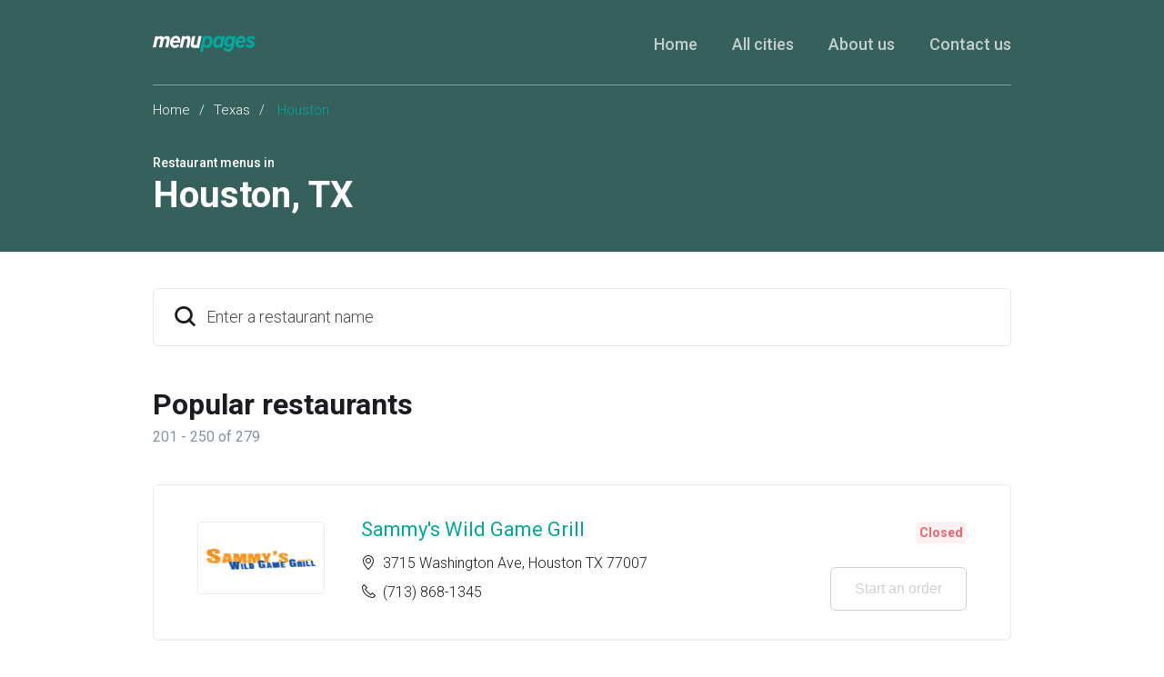

--- FILE ---
content_type: text/html
request_url: https://menupages.com/restaurants/tx-houston/5
body_size: 23905
content:
<!DOCTYPE html>
<html lang="en" data-vue-meta-server-rendered>

<head>
  <title data-vue-meta="true">Houston, TX Restaurants - Page 5 - MenuPages</title>
  <meta http-equiv="X-UA-Compatible" content="IE=edge">
  <meta charset="utf-8">
  <meta name="viewport" content="width=device-width, initial-scale=1, minimal-ui">
  <meta data-vue-meta="true" name="theme-color" content="#00a99d"/><meta data-vue-meta="true" name="apple-mobile-web-app-title" content="MenuPages"/>
  <link data-vue-meta="true" rel="shortcut icon" type="image/x-icon" href="/favicon-f37b558582d7143701202184de7ff5da.ico"/><link data-vue-meta="true" data-vmid="404" rel="canonical" href="https://menupages.com/restaurants/tx-houston/5"/><link data-vue-meta="true" rel="manifest" href="/245d06b8636614c8ff43d79cfb3b330b.json"/><link data-vue-meta="true" rel="icon" sizes="32x32" href="[data-uri]"/><link data-vue-meta="true" rel="icon" sizes="76x76" href="[data-uri]"/><link data-vue-meta="true" rel="icon" sizes="96x96" href="[data-uri]"/><link data-vue-meta="true" rel="icon" sizes="128x128" href="[data-uri]"/><link data-vue-meta="true" rel="icon" sizes="144x144" href="[data-uri]"/><link data-vue-meta="true" rel="icon" sizes="192x192" href="[data-uri]"/><link data-vue-meta="true" rel="shortcut icon" sizes="196x196" href="[data-uri]"/><link data-vue-meta="true" rel="apple-touch-icon" sizes="120x120" href="[data-uri]"/><link data-vue-meta="true" rel="apple-touch-icon" sizes="152x152" href="[data-uri]"/><link data-vue-meta="true" rel="apple-touch-icon" sizes="180x180" href="[data-uri]"/><link data-vue-meta="true" rel="preconnect" href="https://www.google-analytics.com"/><link data-vue-meta="true" rel="preconnect" href="https://www.googletagmanager.com"/><link data-vue-meta="true" rel="preconnect" href="https://fonts.googleapis.com"/><link data-vue-meta="true" rel="prev" href="/restaurants/tx-houston/4"/><link data-vue-meta="true" rel="next" href="/restaurants/tx-houston/6"/>

  <script>
    window.dataLayer = window.dataLayer || [];
  </script>

  <script>
    //Optimize plug-in
    (function(i,s,o,g,r,a,m){i['GoogleAnalyticsObject']=r;i[r]=i[r]||function(){
    (i[r].q=i[r].q||[]).push(arguments)},i[r].l=1*new Date();a=s.createElement(o),
    m=s.getElementsByTagName(o)[0];a.async=1;a.src=g;m.parentNode.insertBefore(a,m)
    })(window,document,'script','https://www.google-analytics.com/analytics.js','ga');

    //Analytics tracker, needs to match the Analytics GTM settings
    ga('create', {
      trackingId: 'UA-1254261-8',
      cookieDomain: 'auto',
      name: 'menupages_singlepageapp_tracker'
    });

    ga('menupages_singlepageapp_tracker.require', 'GTM-K9PPLQ5');
    window.ABTestingStatus = 'optimize enabled';
  </script>

  
  <link rel="stylesheet" href="/common.03b7f35314f40a1e62ca.css"><link rel="stylesheet" href="/common.14d919450348a7bd5f1f.css">
</head>

<body class="route-citypage">
  <!-- Google Tag Manager (noscript) -->
  <noscript><iframe src='https://www.googletagmanager.com/ns.html?id=GTM-NFGMXTS&gtm_auth=Qk9_foQboheEFFNVDQq0cA&gtm_preview=env-2&gtm_cookies_win=x'
    height='0' width='0' style='display:none;visibility:hidden'></iframe></noscript>
  <!-- End Google Tag Manager (noscript) -->

  <div id="app" data-server-rendered="true"><div class="city-page"><section class="full-width-wrapper" style="background-color:#36605c;"><header class="header header_offset-bottom max-width-container"><div class="header-items header__container header__container_transparent-border"><a href="https://menupages.com/" class="header__logo"><img src="[data-uri]" at-logo alt="MenuPages logo" class="header__logo-image"></a><div class="header__burger-menu"><span class="header__burger-menu-icon icon-burger-menu-icon header__burger-menu-icon_white"></span></div><nav class="header__navigation"><ul class="header__navigation-list"><li class="header__navigation-list-item"><a href="https://menupages.com/" class="header__navigation-link header__navigation-link_white-color active">Home</a></li><li class="header__navigation-list-item"><a href="https://menupages.com/restaurants/cities" at-all-cities class="header__navigation-link header__navigation-link_white-color">All cities</a></li><li class="header__navigation-list-item"><a href="https://menupages.com/info/about-us" class="header__navigation-link header__navigation-link_white-color">About us</a></li><li class="header__navigation-list-item"><a href="https://menupages.com/info/contact-us" class="header__navigation-link header__navigation-link_white-color">Contact us</a></li></ul></nav></div></header><section class="max-width-container"><div class="base-block base-block_no-bott-offset"><div class="breadcrumb"><a href="/">Home</a><span class="breadcrumb__spacer">/</span><a href="/restaurants/tx">Texas</a><span class="breadcrumb__spacer">/</span>
          Houston
        </div><div class="sub-header"><h3 at-sub-title class="text-uppercase sub-header__sub-title">Restaurant menus in</h3><h1 at-main-title class="sub-header__title"><span>Houston</span><span>, </span><span>TX</span></h1></div></div></section></section><section class="max-width-container content-area"><div class="base-block"><div class="typeahead"><div class="search"><div class="search__placeholder icon-search icon-Search-icon icon-size-24"></div><!----><div tabindex="-1" at-search="" class="multiselect"><div class="multiselect__select"></div> <!----> <div class="multiselect__tags"><div class="multiselect__tags-wrap" style="display:none;"></div> <!----> <div class="multiselect__spinner" style="display:none;"></div> <input name="restaurantSearch" type="text" autocomplete="off" placeholder="Enter a restaurant name " tabindex="0" value="" class="multiselect__input" style="width:0;position:absolute;padding:0;"> <!----> <span class="multiselect__placeholder"><div class="search__input__placeholder">Enter a restaurant name </div></span></div> <div tabindex="-1" class="multiselect__content-wrapper" style="max-height:600px;display:none;"><ul class="multiselect__content" style="display:block;"> <!---->  <li style="display:none;"><span class="multiselect__option"><div class="search__no-results__container row"><div class="search__recent__icon-placeholder icon-size-24 icon-Clock-icon"></div><div class="search__content"><div class="search__content__title">No results</div><small class="search__content__sub-title">Check the spelling or try alternate spellings.</small></div></div></span></li> <li><span class="multiselect__option">List is empty.</span></li> </ul></div></div></div></div><div class="popular-restaurants"><h2 class="popular-restaurants__title">Popular restaurants</h2><p class="popular-restaurants__counter">201 - 250 of 279</p><ul class="restaurants"><li class="restaurants__item"><div class="restaurant__container restaurant__container--is-open"><div class="restaurant__image"><!----></div><div class="restaurant__desc"><h3 class="restaurant__title"><a at-restaurant-link href="/sammys-wild-game-grill/3715-washington-ave-houston">Sammy's Wild Game Grill</a></h3><p class="restaurant__category"></p><ul class="restaurant__contacts"><li class="restaurant__contacts-item"><span class="icon-Location-icon restaurant__contacts-ico"></span><address>3715 Washington Ave, Houston TX 77007</address></li><li class="restaurant__contacts-item"><span class="icon-Phone-icon restaurant__contacts-ico"></span><a href="tel:+17138681345" class="restaurant__phone">(713) 868-1345</a></li></ul></div><div class="restaurant__actions"><div class="restaurant__open-status"><!----><!----></div><button at-view-menu-button class="btn btn-outline-primary">
      Start an order
      <!----><!----></button></div></div></li><li class="restaurants__item"><div class="restaurant__container restaurant__container--is-open"><div class="restaurant__image"><!----></div><div class="restaurant__desc"><h3 class="restaurant__title"><a at-restaurant-link href="/sarpinos-pizzeria-braeswood/2473-s-braeswood-blvd-ste-b-houston">Sarpino's Pizzeria (Braeswood)</a></h3><p class="restaurant__category"></p><ul class="restaurant__contacts"><li class="restaurant__contacts-item"><span class="icon-Location-icon restaurant__contacts-ico"></span><address>2473 S Braeswood Blvd Ste B, Houston TX 77030</address></li><li class="restaurant__contacts-item"><span class="icon-Phone-icon restaurant__contacts-ico"></span><a href="tel:+17136671212" class="restaurant__phone">(713) 667-1212</a></li></ul></div><div class="restaurant__actions"><div class="restaurant__open-status"><!----><!----></div><button at-view-menu-button class="btn btn-outline-primary">
      Start an order
      <!----><!----></button></div></div></li><li class="restaurants__item"><div class="restaurant__container restaurant__container--is-open"><div class="restaurant__image"><!----></div><div class="restaurant__desc"><h3 class="restaurant__title"><a at-restaurant-link href="/satay-malaysian-restaurant/5857-westheimer-rd-ste-p-houston">Satay Malaysian Restaurant</a></h3><p class="restaurant__category"></p><ul class="restaurant__contacts"><li class="restaurant__contacts-item"><span class="icon-Location-icon restaurant__contacts-ico"></span><address>5857 Westheimer Rd Ste P, Houston TX 77057</address></li><li class="restaurant__contacts-item"><span class="icon-Phone-icon restaurant__contacts-ico"></span><a href="tel:+17135322399" class="restaurant__phone">(713) 532-2399</a></li></ul></div><div class="restaurant__actions"><div class="restaurant__open-status"><!----><!----></div><button at-view-menu-button class="btn btn-outline-primary">
      Start an order
      <!----><!----></button></div></div></li><li class="restaurants__item"><div class="restaurant__container restaurant__container--is-open"><div class="restaurant__image"><!----></div><div class="restaurant__desc"><h3 class="restaurant__title"><a at-restaurant-link href="/shahnai-restaurant-catering/5920-hillcroft-st-houston">Shahnai Restaurant &amp; Catering</a></h3><p class="restaurant__category"></p><ul class="restaurant__contacts"><li class="restaurant__contacts-item"><span class="icon-Location-icon restaurant__contacts-ico"></span><address>5920 Hillcroft St, Houston TX 77036</address></li><li class="restaurant__contacts-item"><span class="icon-Phone-icon restaurant__contacts-ico"></span><a href="tel:+17139531388" class="restaurant__phone">(713) 953-1388</a></li></ul></div><div class="restaurant__actions"><div class="restaurant__open-status"><!----><!----></div><button at-view-menu-button class="btn btn-outline-primary">
      Start an order
      <!----><!----></button></div></div></li><li class="restaurants__item"><div class="restaurant__container restaurant__container--is-open"><div class="restaurant__image"><!----></div><div class="restaurant__desc"><h3 class="restaurant__title"><a at-restaurant-link href="/shawarma-grill-caf/1570-s-dairy-ashford-rd-houston">Shawarma Grill &amp; Caf��</a></h3><p class="restaurant__category"></p><ul class="restaurant__contacts"><li class="restaurant__contacts-item"><span class="icon-Location-icon restaurant__contacts-ico"></span><address>1570 S Dairy Ashford Rd, Houston TX 77077</address></li><li class="restaurant__contacts-item"><span class="icon-Phone-icon restaurant__contacts-ico"></span><a href="tel:+12814977455" class="restaurant__phone">(281) 497-7455</a></li></ul></div><div class="restaurant__actions"><div class="restaurant__open-status"><!----><!----></div><button at-view-menu-button class="btn btn-outline-primary">
      Start an order
      <!----><!----></button></div></div></li><li class="restaurants__item"><div class="restaurant__container restaurant__container--is-open"><div class="restaurant__image"><!----></div><div class="restaurant__desc"><h3 class="restaurant__title"><a at-restaurant-link href="/shawarma-stop/6019-almeda-rd-houston">Shawarma Stop</a></h3><p class="restaurant__category"></p><ul class="restaurant__contacts"><li class="restaurant__contacts-item"><span class="icon-Location-icon restaurant__contacts-ico"></span><address>6019 Almeda Rd, Houston TX 77004</address></li><li class="restaurant__contacts-item"><span class="icon-Phone-icon restaurant__contacts-ico"></span><a href="tel:+12817403357" class="restaurant__phone">(281) 740-3357</a></li></ul></div><div class="restaurant__actions"><div class="restaurant__open-status"><!----><!----></div><button at-view-menu-button class="btn btn-outline-primary">
      Start an order
      <!----><!----></button></div></div></li><li class="restaurants__item"><div class="restaurant__container restaurant__container--is-open"><div class="restaurant__image"><!----></div><div class="restaurant__desc"><h3 class="restaurant__title"><a at-restaurant-link href="/shipley-do-nuts/12403-westheimer-rd-houston">Shipley Do-Nuts</a></h3><p class="restaurant__category"></p><ul class="restaurant__contacts"><li class="restaurant__contacts-item"><span class="icon-Location-icon restaurant__contacts-ico"></span><address>12403 Westheimer Rd, Houston TX 77077</address></li><li class="restaurant__contacts-item"><span class="icon-Phone-icon restaurant__contacts-ico"></span><a href="tel:+17135893292" class="restaurant__phone">(713) 589-3292</a></li></ul></div><div class="restaurant__actions"><div class="restaurant__open-status"><!----><!----></div><button at-view-menu-button class="btn btn-outline-primary">
      Start an order
      <!----><!----></button></div></div></li><li class="restaurants__item"><div class="restaurant__container restaurant__container--is-open"><div class="restaurant__image"><!----></div><div class="restaurant__desc"><h3 class="restaurant__title"><a at-restaurant-link href="/shisha-express-mediterranean-grill/9511-westheimer-rd-houston">Shisha Express Mediterranean Grill</a></h3><p class="restaurant__category"></p><ul class="restaurant__contacts"><li class="restaurant__contacts-item"><span class="icon-Location-icon restaurant__contacts-ico"></span><address>9511 Westheimer Rd, Houston TX 77063</address></li><li class="restaurant__contacts-item"><span class="icon-Phone-icon restaurant__contacts-ico"></span><a href="tel:+17139549511" class="restaurant__phone">(713) 954-9511</a></li></ul></div><div class="restaurant__actions"><div class="restaurant__open-status"><!----><!----></div><button at-view-menu-button class="btn btn-outline-primary">
      Start an order
      <!----><!----></button></div></div></li><li class="restaurants__item"><div class="restaurant__container restaurant__container--is-open"><div class="restaurant__image"><!----></div><div class="restaurant__desc"><h3 class="restaurant__title"><a at-restaurant-link href="/shiv-sagar-restaurant/6662-southwest-fwy-houston">Shiv Sagar Restaurant</a></h3><p class="restaurant__category"></p><ul class="restaurant__contacts"><li class="restaurant__contacts-item"><span class="icon-Location-icon restaurant__contacts-ico"></span><address>6662 Southwest Fwy, Houston TX 77074</address></li><li class="restaurant__contacts-item"><span class="icon-Phone-icon restaurant__contacts-ico"></span><a href="tel:+17139770150" class="restaurant__phone">(713) 977-0150</a></li></ul></div><div class="restaurant__actions"><div class="restaurant__open-status"><!----><!----></div><button at-view-menu-button class="btn btn-outline-primary">
      Start an order
      <!----><!----></button></div></div></li><li class="restaurants__item"><div class="restaurant__container restaurant__container--is-open"><div class="restaurant__image"><!----></div><div class="restaurant__desc"><h3 class="restaurant__title"><a at-restaurant-link href="/shiva-indian-restaurant/5220-buffalo-speedway-houston">Shiva Indian Restaurant</a></h3><p class="restaurant__category"></p><ul class="restaurant__contacts"><li class="restaurant__contacts-item"><span class="icon-Location-icon restaurant__contacts-ico"></span><address>5220 Buffalo Speedway, Houston TX 77005</address></li><li class="restaurant__contacts-item"><span class="icon-Phone-icon restaurant__contacts-ico"></span><a href="tel:+17135234753" class="restaurant__phone">(713) 523-4753</a></li></ul></div><div class="restaurant__actions"><div class="restaurant__open-status"><!----><!----></div><button at-view-menu-button class="btn btn-outline-primary">
      Start an order
      <!----><!----></button></div></div></li><li class="restaurants__item"><div class="restaurant__container restaurant__container--is-open"><div class="restaurant__image"><!----></div><div class="restaurant__desc"><h3 class="restaurant__title"><a at-restaurant-link href="/sicily-pizza/12373-scarsdale-blvd-ste-d-houston">Sicily Pizza</a></h3><p class="restaurant__category"></p><ul class="restaurant__contacts"><li class="restaurant__contacts-item"><span class="icon-Location-icon restaurant__contacts-ico"></span><address>12373 Scarsdale Blvd Ste D, Houston TX 77089</address></li><li class="restaurant__contacts-item"><span class="icon-Phone-icon restaurant__contacts-ico"></span><a href="tel:+12814845555" class="restaurant__phone">(281) 484-5555</a></li></ul></div><div class="restaurant__actions"><div class="restaurant__open-status"><!----><!----></div><button at-view-menu-button class="btn btn-outline-primary">
      Start an order
      <!----><!----></button></div></div></li><li class="restaurants__item"><div class="restaurant__container restaurant__container--is-open"><div class="restaurant__image"><!----></div><div class="restaurant__desc"><h3 class="restaurant__title"><a at-restaurant-link href="/sicily-pizza-pasta/6516-westheimer-rd-houston">Sicily Pizza &amp; Pasta</a></h3><p class="restaurant__category"></p><ul class="restaurant__contacts"><li class="restaurant__contacts-item"><span class="icon-Location-icon restaurant__contacts-ico"></span><address>6516 Westheimer Rd, Houston TX 77057</address></li><li class="restaurant__contacts-item"><span class="icon-Phone-icon restaurant__contacts-ico"></span><a href="tel:+17137844545" class="restaurant__phone">(713) 784-4545</a></li></ul></div><div class="restaurant__actions"><div class="restaurant__open-status"><!----><!----></div><button at-view-menu-button class="btn btn-outline-primary">
      Start an order
      <!----><!----></button></div></div></li><li class="restaurants__item"><div class="restaurant__container restaurant__container--is-open"><div class="restaurant__image"><!----></div><div class="restaurant__desc"><h3 class="restaurant__title"><a at-restaurant-link href="/sicily-pizza-pasta/9618-jones-rd-houston">Sicily Pizza &amp; Pasta</a></h3><p class="restaurant__category"></p><ul class="restaurant__contacts"><li class="restaurant__contacts-item"><span class="icon-Location-icon restaurant__contacts-ico"></span><address>9618 Jones Rd, Houston TX 77065</address></li><li class="restaurant__contacts-item"><span class="icon-Phone-icon restaurant__contacts-ico"></span><a href="tel:+12819551010" class="restaurant__phone">(281) 955-1010</a></li></ul></div><div class="restaurant__actions"><div class="restaurant__open-status"><!----><!----></div><button at-view-menu-button class="btn btn-outline-primary">
      Start an order
      <!----><!----></button></div></div></li><li class="restaurants__item"><div class="restaurant__container restaurant__container--is-open"><div class="restaurant__image"><!----></div><div class="restaurant__desc"><h3 class="restaurant__title"><a at-restaurant-link href="/sicily-pizza-pasta/13147-northwest-fwy-houston">Sicily Pizza &amp; Pasta</a></h3><p class="restaurant__category"></p><ul class="restaurant__contacts"><li class="restaurant__contacts-item"><span class="icon-Location-icon restaurant__contacts-ico"></span><address>13147 Northwest Fwy, Houston TX 77040</address></li><li class="restaurant__contacts-item"><span class="icon-Phone-icon restaurant__contacts-ico"></span><a href="tel:+17138958887" class="restaurant__phone">(713) 895-8887</a></li></ul></div><div class="restaurant__actions"><div class="restaurant__open-status"><!----><!----></div><button at-view-menu-button class="btn btn-outline-primary">
      Start an order
      <!----><!----></button></div></div></li><li class="restaurants__item"><div class="restaurant__container restaurant__container--is-open"><div class="restaurant__image"><!----></div><div class="restaurant__desc"><h3 class="restaurant__title"><a at-restaurant-link href="/simply-greek/1900-blalock-rd-ste-r-houston">Simply Greek</a></h3><p class="restaurant__category"></p><ul class="restaurant__contacts"><li class="restaurant__contacts-item"><span class="icon-Location-icon restaurant__contacts-ico"></span><address>1900 Blalock Rd Ste R, Houston TX 77080</address></li><li class="restaurant__contacts-item"><span class="icon-Phone-icon restaurant__contacts-ico"></span><a href="tel:+12818887045" class="restaurant__phone">(281) 888-7045</a></li></ul></div><div class="restaurant__actions"><div class="restaurant__open-status"><!----><!----></div><button at-view-menu-button class="btn btn-outline-primary">
      Start an order
      <!----><!----></button></div></div></li><li class="restaurants__item"><div class="restaurant__container restaurant__container--is-open"><div class="restaurant__image"><!----></div><div class="restaurant__desc"><h3 class="restaurant__title"><a at-restaurant-link href="/simply-pho/2929-milam-st-c-houston">Simply Pho</a></h3><p class="restaurant__category"></p><ul class="restaurant__contacts"><li class="restaurant__contacts-item"><span class="icon-Location-icon restaurant__contacts-ico"></span><address>2929 Milam St #C, Houston TX 77006</address></li><li class="restaurant__contacts-item"><span class="icon-Phone-icon restaurant__contacts-ico"></span><a href="tel:+17136770501" class="restaurant__phone">(713) 677-0501</a></li></ul></div><div class="restaurant__actions"><div class="restaurant__open-status"><!----><!----></div><button at-view-menu-button class="btn btn-outline-primary">
      Start an order
      <!----><!----></button></div></div></li><li class="restaurants__item"><div class="restaurant__container restaurant__container--is-open"><div class="restaurant__image"><!----></div><div class="restaurant__desc"><h3 class="restaurant__title"><a at-restaurant-link href="/smallcakes-houston/12149-fm-1960-rd-w-houston">Smallcakes Houston</a></h3><p class="restaurant__category"></p><ul class="restaurant__contacts"><li class="restaurant__contacts-item"><span class="icon-Location-icon restaurant__contacts-ico"></span><address>12149 Fm 1960 Rd W, Houston TX 77065</address></li><li class="restaurant__contacts-item"><span class="icon-Phone-icon restaurant__contacts-ico"></span><a href="tel:+12816710104" class="restaurant__phone">(281) 671-0104</a></li></ul></div><div class="restaurant__actions"><div class="restaurant__open-status"><!----><!----></div><button at-view-menu-button class="btn btn-outline-primary">
      Start an order
      <!----><!----></button></div></div></li><li class="restaurants__item"><div class="restaurant__container restaurant__container--is-open"><div class="restaurant__image"><!----></div><div class="restaurant__desc"><h3 class="restaurant__title"><a at-restaurant-link href="/smallcakes-memorial/1531-eldridge-pkwy-houston">Smallcakes Memorial</a></h3><p class="restaurant__category"></p><ul class="restaurant__contacts"><li class="restaurant__contacts-item"><span class="icon-Location-icon restaurant__contacts-ico"></span><address>1531 Eldridge Pkwy, Houston TX 77077</address></li><li class="restaurant__contacts-item"><span class="icon-Phone-icon restaurant__contacts-ico"></span><a href="tel:+12819209110" class="restaurant__phone">(281) 920-9110</a></li></ul></div><div class="restaurant__actions"><div class="restaurant__open-status"><!----><!----></div><button at-view-menu-button class="btn btn-outline-primary">
      Start an order
      <!----><!----></button></div></div></li><li class="restaurants__item"><div class="restaurant__container restaurant__container--is-open"><div class="restaurant__image"><!----></div><div class="restaurant__desc"><h3 class="restaurant__title"><a at-restaurant-link href="/smart-daddys-pizza-mexican-food/11131-n-eldridge-parkway-houston">Smart Daddys Pizza &amp; Mexican Food</a></h3><p class="restaurant__category"></p><ul class="restaurant__contacts"><li class="restaurant__contacts-item"><span class="icon-Location-icon restaurant__contacts-ico"></span><address>11131 N Eldridge Parkway, Houston TX 77065</address></li><li class="restaurant__contacts-item"><span class="icon-Phone-icon restaurant__contacts-ico"></span><a href="tel:+12818070000" class="restaurant__phone">(281) 807-0000</a></li></ul></div><div class="restaurant__actions"><div class="restaurant__open-status"><!----><!----></div><button at-view-menu-button class="btn btn-outline-primary">
      Start an order
      <!----><!----></button></div></div></li><li class="restaurants__item"><div class="restaurant__container restaurant__container--is-open"><div class="restaurant__image"><!----></div><div class="restaurant__desc"><h3 class="restaurant__title"><a at-restaurant-link href="/smashburger/8552-highway-6-n-houston">Smashburger</a></h3><p class="restaurant__category"></p><ul class="restaurant__contacts"><li class="restaurant__contacts-item"><span class="icon-Location-icon restaurant__contacts-ico"></span><address>8552 Highway 6 N, Houston TX 77095</address></li><li class="restaurant__contacts-item"><span class="icon-Phone-icon restaurant__contacts-ico"></span><a href="tel:+12813457677" class="restaurant__phone">(281) 345-7677</a></li></ul></div><div class="restaurant__actions"><div class="restaurant__open-status"><!----><!----></div><button at-view-menu-button class="btn btn-outline-primary">
      Start an order
      <!----><!----></button></div></div></li><li class="restaurants__item"><div class="restaurant__container restaurant__container--is-open"><div class="restaurant__image"><!----></div><div class="restaurant__desc"><h3 class="restaurant__title"><a at-restaurant-link href="/smashburger-1321/19227-katy-freeway-ste-500-houston">Smashburger #1321</a></h3><p class="restaurant__category"></p><ul class="restaurant__contacts"><li class="restaurant__contacts-item"><span class="icon-Location-icon restaurant__contacts-ico"></span><address>19227 Katy Freeway Ste 500, Houston TX 77094</address></li><li class="restaurant__contacts-item"><span class="icon-Phone-icon restaurant__contacts-ico"></span><a href="tel:+12813981590" class="restaurant__phone">(281) 398-1590</a></li></ul></div><div class="restaurant__actions"><div class="restaurant__open-status"><!----><!----></div><button at-view-menu-button class="btn btn-outline-primary">
      Start an order
      <!----><!----></button></div></div></li><li class="restaurants__item"><div class="restaurant__container restaurant__container--is-open"><div class="restaurant__image"><!----></div><div class="restaurant__desc"><h3 class="restaurant__title"><a at-restaurant-link href="/smashburger-1426/17747-state-highway-249-houston">Smashburger #1426</a></h3><p class="restaurant__category"></p><ul class="restaurant__contacts"><li class="restaurant__contacts-item"><span class="icon-Location-icon restaurant__contacts-ico"></span><address>17747 State Highway 249, Houston TX 77064</address></li><li class="restaurant__contacts-item"><span class="icon-Phone-icon restaurant__contacts-ico"></span><a href="tel:+12818905335" class="restaurant__phone">(281) 890-5335</a></li></ul></div><div class="restaurant__actions"><div class="restaurant__open-status"><!----><!----></div><button at-view-menu-button class="btn btn-outline-primary">
      Start an order
      <!----><!----></button></div></div></li><li class="restaurants__item"><div class="restaurant__container restaurant__container--is-open"><div class="restaurant__image"><!----></div><div class="restaurant__desc"><h3 class="restaurant__title"><a at-restaurant-link href="/soul-food-by-catherine/4202-w-fuqua-st-houston">Soul Food By Catherine</a></h3><p class="restaurant__category"></p><ul class="restaurant__contacts"><li class="restaurant__contacts-item"><span class="icon-Location-icon restaurant__contacts-ico"></span><address>4202 W Fuqua St, Houston TX 77045</address></li><li class="restaurant__contacts-item"><span class="icon-Phone-icon restaurant__contacts-ico"></span><a href="tel:+17134343334" class="restaurant__phone">(713) 434-3334</a></li></ul></div><div class="restaurant__actions"><div class="restaurant__open-status"><!----><!----></div><button at-view-menu-button class="btn btn-outline-primary">
      Start an order
      <!----><!----></button></div></div></li><li class="restaurants__item"><div class="restaurant__container restaurant__container--is-open"><div class="restaurant__image"><!----></div><div class="restaurant__desc"><h3 class="restaurant__title"><a at-restaurant-link href="/sur-latin-peruvian-cuisine/19901-kingsland-blvd-ste-a-houston">Sur Latin Peruvian Cuisine</a></h3><p class="restaurant__category"></p><ul class="restaurant__contacts"><li class="restaurant__contacts-item"><span class="icon-Location-icon restaurant__contacts-ico"></span><address>19901 Kingsland Blvd Ste A, Houston TX 77094</address></li><li class="restaurant__contacts-item"><span class="icon-Phone-icon restaurant__contacts-ico"></span><a href="tel:+12813859778" class="restaurant__phone">(281) 385-9778</a></li></ul></div><div class="restaurant__actions"><div class="restaurant__open-status"><!----><!----></div><button at-view-menu-button class="btn btn-outline-primary">
      Start an order
      <!----><!----></button></div></div></li><li class="restaurants__item"><div class="restaurant__container restaurant__container--is-open"><div class="restaurant__image"><!----></div><div class="restaurant__desc"><h3 class="restaurant__title"><a at-restaurant-link href="/tacos-my-way/17068-saturn-ln-houston">Tacos My Way</a></h3><p class="restaurant__category"></p><ul class="restaurant__contacts"><li class="restaurant__contacts-item"><span class="icon-Location-icon restaurant__contacts-ico"></span><address>17068 Saturn Ln, Houston TX 77058</address></li><li class="restaurant__contacts-item"><span class="icon-Phone-icon restaurant__contacts-ico"></span><a href="tel:+18322404179" class="restaurant__phone">(832) 240-4179</a></li></ul></div><div class="restaurant__actions"><div class="restaurant__open-status"><!----><!----></div><button at-view-menu-button class="btn btn-outline-primary">
      Start an order
      <!----><!----></button></div></div></li><li class="restaurants__item"><div class="restaurant__container restaurant__container--is-open"><div class="restaurant__image"><!----></div><div class="restaurant__desc"><h3 class="restaurant__title"><a at-restaurant-link href="/taiko-ramen-sushi/3645-cypress-creek-pkwy-houston">Taiko Ramen &amp; Sushi</a></h3><p class="restaurant__category"></p><ul class="restaurant__contacts"><li class="restaurant__contacts-item"><span class="icon-Location-icon restaurant__contacts-ico"></span><address>3645 Cypress Creek Pkwy, Houston TX 77068</address></li><li class="restaurant__contacts-item"><span class="icon-Phone-icon restaurant__contacts-ico"></span><a href="tel:+12813971042" class="restaurant__phone">(281) 397-1042</a></li></ul></div><div class="restaurant__actions"><div class="restaurant__open-status"><!----><!----></div><button at-view-menu-button class="btn btn-outline-primary">
      Start an order
      <!----><!----></button></div></div></li><li class="restaurants__item"><div class="restaurant__container restaurant__container--is-open"><div class="restaurant__image"><!----></div><div class="restaurant__desc"><h3 class="restaurant__title"><a at-restaurant-link href="/taipei-express/17139-w-westheimer-rd-houston">Taipei Express</a></h3><p class="restaurant__category"></p><ul class="restaurant__contacts"><li class="restaurant__contacts-item"><span class="icon-Location-icon restaurant__contacts-ico"></span><address>17139 W Westheimer Rd, Houston TX 77082</address></li><li class="restaurant__contacts-item"><span class="icon-Phone-icon restaurant__contacts-ico"></span><a href="tel:+12819801735" class="restaurant__phone">(281) 980-1735</a></li></ul></div><div class="restaurant__actions"><div class="restaurant__open-status"><!----><!----></div><button at-view-menu-button class="btn btn-outline-primary">
      Start an order
      <!----><!----></button></div></div></li><li class="restaurants__item"><div class="restaurant__container restaurant__container--is-open"><div class="restaurant__image"><!----></div><div class="restaurant__desc"><h3 class="restaurant__title"><a at-restaurant-link href="/taj-indian-restaurant/15895-north-fwy-houston">Taj Indian Restaurant</a></h3><p class="restaurant__category"></p><ul class="restaurant__contacts"><li class="restaurant__contacts-item"><span class="icon-Location-icon restaurant__contacts-ico"></span><address>15895 North Fwy, Houston TX 77090</address></li><li class="restaurant__contacts-item"><span class="icon-Phone-icon restaurant__contacts-ico"></span><a href="tel:+12818746800" class="restaurant__phone">(281) 874-6800</a></li></ul></div><div class="restaurant__actions"><div class="restaurant__open-status"><!----><!----></div><button at-view-menu-button class="btn btn-outline-primary">
      Start an order
      <!----><!----></button></div></div></li><li class="restaurants__item"><div class="restaurant__container restaurant__container--is-open"><div class="restaurant__image"><!----></div><div class="restaurant__desc"><h3 class="restaurant__title"><a at-restaurant-link href="/tanour-mediterranean-grill/22432-state-hwy-249-houston">Tanour Mediterranean Grill</a></h3><p class="restaurant__category"></p><ul class="restaurant__contacts"><li class="restaurant__contacts-item"><span class="icon-Location-icon restaurant__contacts-ico"></span><address>22432 State Hwy 249, Houston TX 77070</address></li><li class="restaurant__contacts-item"><span class="icon-Phone-icon restaurant__contacts-ico"></span><a href="tel:+12812461542" class="restaurant__phone">(281) 246-1542</a></li></ul></div><div class="restaurant__actions"><div class="restaurant__open-status"><!----><!----></div><button at-view-menu-button class="btn btn-outline-primary">
      Start an order
      <!----><!----></button></div></div></li><li class="restaurants__item"><div class="restaurant__container restaurant__container--is-open"><div class="restaurant__image"><!----></div><div class="restaurant__desc"><h3 class="restaurant__title"><a at-restaurant-link href="/tapioca-house/9104-bellaire-blvd-ste-b-houston">Tapioca House</a></h3><p class="restaurant__category"></p><ul class="restaurant__contacts"><li class="restaurant__contacts-item"><span class="icon-Location-icon restaurant__contacts-ico"></span><address>9104 Bellaire Blvd, Ste B, Houston TX 77036</address></li><li class="restaurant__contacts-item"><span class="icon-Phone-icon restaurant__contacts-ico"></span><a href="tel:+17132726468" class="restaurant__phone">(713) 272-6468</a></li></ul></div><div class="restaurant__actions"><div class="restaurant__open-status"><!----><!----></div><button at-view-menu-button class="btn btn-outline-primary">
      Start an order
      <!----><!----></button></div></div></li><li class="restaurants__item"><div class="restaurant__container restaurant__container--is-open"><div class="restaurant__image"><!----></div><div class="restaurant__desc"><h3 class="restaurant__title"><a at-restaurant-link href="/taqueria-el-nopalito/15323-gulf-fwy-houston">Taqueria El Nopalito</a></h3><p class="restaurant__category"></p><ul class="restaurant__contacts"><li class="restaurant__contacts-item"><span class="icon-Location-icon restaurant__contacts-ico"></span><address>15323 Gulf Fwy, Houston TX 77034</address></li><li class="restaurant__contacts-item"><span class="icon-Phone-icon restaurant__contacts-ico"></span><a href="tel:+12817410745" class="restaurant__phone">(281) 741-0745</a></li></ul></div><div class="restaurant__actions"><div class="restaurant__open-status"><!----><!----></div><button at-view-menu-button class="btn btn-outline-primary">
      Start an order
      <!----><!----></button></div></div></li><li class="restaurants__item"><div class="restaurant__container restaurant__container--is-open"><div class="restaurant__image"><!----></div><div class="restaurant__desc"><h3 class="restaurant__title"><a at-restaurant-link href="/tarboosh-mediterranean-cuisine/17817-fm-529-ste-165-houston">Tarboosh Mediterranean Cuisine</a></h3><p class="restaurant__category"></p><ul class="restaurant__contacts"><li class="restaurant__contacts-item"><span class="icon-Location-icon restaurant__contacts-ico"></span><address>17817 FM 529 Ste 165, Houston TX 77095</address></li><li class="restaurant__contacts-item"><span class="icon-Phone-icon restaurant__contacts-ico"></span><a href="tel:+18324276836" class="restaurant__phone">(832) 427-6836</a></li></ul></div><div class="restaurant__actions"><div class="restaurant__open-status"><!----><!----></div><button at-view-menu-button class="btn btn-outline-primary">
      Start an order
      <!----><!----></button></div></div></li><li class="restaurants__item"><div class="restaurant__container restaurant__container--is-open"><div class="restaurant__image"><!----></div><div class="restaurant__desc"><h3 class="restaurant__title"><a at-restaurant-link href="/tastee-pizza/6455-hillcroft-st-houston">Tastee Pizza</a></h3><p class="restaurant__category"></p><ul class="restaurant__contacts"><li class="restaurant__contacts-item"><span class="icon-Location-icon restaurant__contacts-ico"></span><address>6455 Hillcroft St, Houston TX 77081</address></li><li class="restaurant__contacts-item"><span class="icon-Phone-icon restaurant__contacts-ico"></span><a href="tel:+17137778222" class="restaurant__phone">(713) 777-8222</a></li></ul></div><div class="restaurant__actions"><div class="restaurant__open-status"><!----><!----></div><button at-view-menu-button class="btn btn-outline-primary">
      Start an order
      <!----><!----></button></div></div></li><li class="restaurants__item"><div class="restaurant__container restaurant__container--is-open"><div class="restaurant__image"><!----></div><div class="restaurant__desc"><h3 class="restaurant__title"><a at-restaurant-link href="/tea-bar-organics/2408-rice-blvd-ste-a-houston">Tea Bar &amp; Organics</a></h3><p class="restaurant__category"></p><ul class="restaurant__contacts"><li class="restaurant__contacts-item"><span class="icon-Location-icon restaurant__contacts-ico"></span><address>2408 Rice Blvd Ste A, Houston TX 77005</address></li><li class="restaurant__contacts-item"><span class="icon-Phone-icon restaurant__contacts-ico"></span><a href="tel:+12819742485" class="restaurant__phone">(281) 974-2485</a></li></ul></div><div class="restaurant__actions"><div class="restaurant__open-status"><!----><!----></div><button at-view-menu-button class="btn btn-outline-primary">
      Start an order
      <!----><!----></button></div></div></li><li class="restaurants__item"><div class="restaurant__container restaurant__container--is-open"><div class="restaurant__image"><!----></div><div class="restaurant__desc"><h3 class="restaurant__title"><a at-restaurant-link href="/tempura-kabob-grill-more/12228-antoine-dr-houston">Tempura Kabob Grill &amp; More</a></h3><p class="restaurant__category"></p><ul class="restaurant__contacts"><li class="restaurant__contacts-item"><span class="icon-Location-icon restaurant__contacts-ico"></span><address>12228 Antoine Dr, Houston TX 77066</address></li><li class="restaurant__contacts-item"><span class="icon-Phone-icon restaurant__contacts-ico"></span><a href="tel:+18324463443" class="restaurant__phone">(832) 446-3443</a></li></ul></div><div class="restaurant__actions"><div class="restaurant__open-status"><!----><!----></div><button at-view-menu-button class="btn btn-outline-primary">
      Start an order
      <!----><!----></button></div></div></li><li class="restaurants__item"><div class="restaurant__container restaurant__container--is-open"><div class="restaurant__image"><!----></div><div class="restaurant__desc"><h3 class="restaurant__title"><a at-restaurant-link href="/teriyaki-house/6340-n-eldridge-pkwy-ste-h-houston">Teriyaki House</a></h3><p class="restaurant__category"></p><ul class="restaurant__contacts"><li class="restaurant__contacts-item"><span class="icon-Location-icon restaurant__contacts-ico"></span><address>6340 N Eldridge Pkwy Ste H, Houston TX 77041</address></li><li class="restaurant__contacts-item"><span class="icon-Phone-icon restaurant__contacts-ico"></span><a href="tel:+12817417062" class="restaurant__phone">(281) 741-7062</a></li></ul></div><div class="restaurant__actions"><div class="restaurant__open-status"><!----><!----></div><button at-view-menu-button class="btn btn-outline-primary">
      Start an order
      <!----><!----></button></div></div></li><li class="restaurants__item"><div class="restaurant__container restaurant__container--is-open"><div class="restaurant__image"><!----></div><div class="restaurant__desc"><h3 class="restaurant__title"><a at-restaurant-link href="/texas-pizza/16452-sea-lark-rd-houston">Texas Pizza</a></h3><p class="restaurant__category"></p><ul class="restaurant__contacts"><li class="restaurant__contacts-item"><span class="icon-Location-icon restaurant__contacts-ico"></span><address>16452 Sea Lark Rd, Houston TX 77062</address></li><li class="restaurant__contacts-item"><span class="icon-Phone-icon restaurant__contacts-ico"></span><a href="tel:+12814864100" class="restaurant__phone">(281) 486-4100</a></li></ul></div><div class="restaurant__actions"><div class="restaurant__open-status"><!----><!----></div><button at-view-menu-button class="btn btn-outline-primary">
      Start an order
      <!----><!----></button></div></div></li><li class="restaurants__item"><div class="restaurant__container restaurant__container--is-open"><div class="restaurant__image"><!----></div><div class="restaurant__desc"><h3 class="restaurant__title"><a at-restaurant-link href="/texas-pizza/7030-addicks-clodine-rd-houston">Texas Pizza</a></h3><p class="restaurant__category"></p><ul class="restaurant__contacts"><li class="restaurant__contacts-item"><span class="icon-Location-icon restaurant__contacts-ico"></span><address>7030 Addicks Clodine Rd, Houston TX 77083</address></li><li class="restaurant__contacts-item"><span class="icon-Phone-icon restaurant__contacts-ico"></span><a href="tel:+12818798484" class="restaurant__phone">(281) 879-8484</a></li></ul></div><div class="restaurant__actions"><div class="restaurant__open-status"><!----><!----></div><button at-view-menu-button class="btn btn-outline-primary">
      Start an order
      <!----><!----></button></div></div></li><li class="restaurants__item"><div class="restaurant__container restaurant__container--is-open"><div class="restaurant__image"><!----></div><div class="restaurant__desc"><h3 class="restaurant__title"><a at-restaurant-link href="/tgs-cravings-burgers-wings/16510-fm-529-rd-ste-106-houston">TG's Cravings Burgers &amp; Wings</a></h3><p class="restaurant__category"></p><ul class="restaurant__contacts"><li class="restaurant__contacts-item"><span class="icon-Location-icon restaurant__contacts-ico"></span><address>16510 FM 529 Rd Ste 106, Houston TX 77095</address></li><li class="restaurant__contacts-item"><span class="icon-Phone-icon restaurant__contacts-ico"></span><a href="tel:+18325003660" class="restaurant__phone">(832) 500-3660</a></li></ul></div><div class="restaurant__actions"><div class="restaurant__open-status"><!----><!----></div><button at-view-menu-button class="btn btn-outline-primary">
      Start an order
      <!----><!----></button></div></div></li><li class="restaurants__item"><div class="restaurant__container restaurant__container--is-open"><div class="restaurant__image"><!----></div><div class="restaurant__desc"><h3 class="restaurant__title"><a at-restaurant-link href="/thai-lily-cafe/2390-s-dairy-ashford-st-houston">Thai Lily Cafe</a></h3><p class="restaurant__category"></p><ul class="restaurant__contacts"><li class="restaurant__contacts-item"><span class="icon-Location-icon restaurant__contacts-ico"></span><address>2390 S Dairy Ashford St, Houston TX 77077</address></li><li class="restaurant__contacts-item"><span class="icon-Phone-icon restaurant__contacts-ico"></span><a href="tel:+17134748388" class="restaurant__phone">(713) 474-8388</a></li></ul></div><div class="restaurant__actions"><div class="restaurant__open-status"><!----><!----></div><button at-view-menu-button class="btn btn-outline-primary">
      Start an order
      <!----><!----></button></div></div></li><li class="restaurants__item"><div class="restaurant__container restaurant__container--is-open"><div class="restaurant__image"><!----></div><div class="restaurant__desc"><h3 class="restaurant__title"><a at-restaurant-link href="/thai-orchid/11248-veterans-memorial-drive-houston">Thai Orchid</a></h3><p class="restaurant__category"></p><ul class="restaurant__contacts"><li class="restaurant__contacts-item"><span class="icon-Location-icon restaurant__contacts-ico"></span><address>11248 Veterans Memorial Drive, Houston TX 77067</address></li><li class="restaurant__contacts-item"><span class="icon-Phone-icon restaurant__contacts-ico"></span><a href="tel:+12814475809" class="restaurant__phone">(281) 447-5809</a></li></ul></div><div class="restaurant__actions"><div class="restaurant__open-status"><!----><!----></div><button at-view-menu-button class="btn btn-outline-primary">
      Start an order
      <!----><!----></button></div></div></li><li class="restaurants__item"><div class="restaurant__container restaurant__container--is-open"><div class="restaurant__image"><!----></div><div class="restaurant__desc"><h3 class="restaurant__title"><a at-restaurant-link href="/thai-spice/5117-kelvin-dr-houston">Thai Spice</a></h3><p class="restaurant__category"></p><ul class="restaurant__contacts"><li class="restaurant__contacts-item"><span class="icon-Location-icon restaurant__contacts-ico"></span><address>5117 Kelvin Dr, Houston TX 77005</address></li><li class="restaurant__contacts-item"><span class="icon-Phone-icon restaurant__contacts-ico"></span><a href="tel:+17135225100" class="restaurant__phone">(713) 522-5100</a></li></ul></div><div class="restaurant__actions"><div class="restaurant__open-status"><!----><!----></div><button at-view-menu-button class="btn btn-outline-primary">
      Start an order
      <!----><!----></button></div></div></li><li class="restaurants__item"><div class="restaurant__container restaurant__container--is-open"><div class="restaurant__image"><!----></div><div class="restaurant__desc"><h3 class="restaurant__title"><a at-restaurant-link href="/thai-spice/2520-s-voss-rd-houston">Thai Spice</a></h3><p class="restaurant__category"></p><ul class="restaurant__contacts"><li class="restaurant__contacts-item"><span class="icon-Location-icon restaurant__contacts-ico"></span><address>2520 S Voss Rd, Houston TX 77057</address></li><li class="restaurant__contacts-item"><span class="icon-Phone-icon restaurant__contacts-ico"></span><a href="tel:+17137821100" class="restaurant__phone">(713) 782-1100</a></li></ul></div><div class="restaurant__actions"><div class="restaurant__open-status"><!----><!----></div><button at-view-menu-button class="btn btn-outline-primary">
      Start an order
      <!----><!----></button></div></div></li><li class="restaurants__item"><div class="restaurant__container restaurant__container--is-open"><div class="restaurant__image"><!----></div><div class="restaurant__desc"><h3 class="restaurant__title"><a at-restaurant-link href="/thai-spice-express/8282-bellaire-blvd-houston">Thai Spice Express</a></h3><p class="restaurant__category"></p><ul class="restaurant__contacts"><li class="restaurant__contacts-item"><span class="icon-Location-icon restaurant__contacts-ico"></span><address>8282 Bellaire Blvd, Houston TX 77036</address></li><li class="restaurant__contacts-item"><span class="icon-Phone-icon restaurant__contacts-ico"></span><a href="tel:+17137774888" class="restaurant__phone">(713) 777-4888</a></li></ul></div><div class="restaurant__actions"><div class="restaurant__open-status"><!----><!----></div><button at-view-menu-button class="btn btn-outline-primary">
      Start an order
      <!----><!----></button></div></div></li><li class="restaurants__item"><div class="restaurant__container restaurant__container--is-open"><div class="restaurant__image"><!----></div><div class="restaurant__desc"><h3 class="restaurant__title"><a at-restaurant-link href="/the-afghan-village/6413-hillcroft-st-houston">The Afghan Village</a></h3><p class="restaurant__category"></p><ul class="restaurant__contacts"><li class="restaurant__contacts-item"><span class="icon-Location-icon restaurant__contacts-ico"></span><address>6413 Hillcroft St, Houston TX 77081</address></li><li class="restaurant__contacts-item"><span class="icon-Phone-icon restaurant__contacts-ico"></span><a href="tel:+17138089005" class="restaurant__phone">(713) 808-9005</a></li></ul></div><div class="restaurant__actions"><div class="restaurant__open-status"><!----><!----></div><button at-view-menu-button class="btn btn-outline-primary">
      Start an order
      <!----><!----></button></div></div></li><li class="restaurants__item"><div class="restaurant__container restaurant__container--is-open"><div class="restaurant__image"><!----></div><div class="restaurant__desc"><h3 class="restaurant__title"><a at-restaurant-link href="/the-burger-joint/2703-montrose-blvd-houston">The Burger Joint</a></h3><p class="restaurant__category"></p><ul class="restaurant__contacts"><li class="restaurant__contacts-item"><span class="icon-Location-icon restaurant__contacts-ico"></span><address>2703 Montrose Blvd, Houston TX 77006</address></li><li class="restaurant__contacts-item"><span class="icon-Phone-icon restaurant__contacts-ico"></span><a href="tel:+12819742889" class="restaurant__phone">(281) 974-2889</a></li></ul></div><div class="restaurant__actions"><div class="restaurant__open-status"><!----><!----></div><button at-view-menu-button class="btn btn-outline-primary">
      Start an order
      <!----><!----></button></div></div></li><li class="restaurants__item"><div class="restaurant__container restaurant__container--is-open"><div class="restaurant__image"><!----></div><div class="restaurant__desc"><h3 class="restaurant__title"><a at-restaurant-link href="/the-cast-iron-cafe-bistro/10609-grant-rd-houston">The Cast Iron Cafe &amp; Bistro</a></h3><p class="restaurant__category"></p><ul class="restaurant__contacts"><li class="restaurant__contacts-item"><span class="icon-Location-icon restaurant__contacts-ico"></span><address>10609 Grant Rd, Houston TX 77070</address></li><li class="restaurant__contacts-item"><span class="icon-Phone-icon restaurant__contacts-ico"></span><a href="tel:+12812203551" class="restaurant__phone">(281) 220-3551</a></li></ul></div><div class="restaurant__actions"><div class="restaurant__open-status"><!----><!----></div><button at-view-menu-button class="btn btn-outline-primary">
      Start an order
      <!----><!----></button></div></div></li><li class="restaurants__item"><div class="restaurant__container restaurant__container--is-open"><div class="restaurant__image"><!----></div><div class="restaurant__desc"><h3 class="restaurant__title"><a at-restaurant-link href="/the-house-of-kabob/6433-westheimer-rd-houston">The House of Kabob</a></h3><p class="restaurant__category"></p><ul class="restaurant__contacts"><li class="restaurant__contacts-item"><span class="icon-Location-icon restaurant__contacts-ico"></span><address>6433 Westheimer Rd, Houston TX 77057</address></li><li class="restaurant__contacts-item"><span class="icon-Phone-icon restaurant__contacts-ico"></span><a href="tel:+17137815226" class="restaurant__phone">(713) 781-5226</a></li></ul></div><div class="restaurant__actions"><div class="restaurant__open-status"><!----><!----></div><button at-view-menu-button class="btn btn-outline-primary">
      Start an order
      <!----><!----></button></div></div></li><li class="restaurants__item"><div class="restaurant__container restaurant__container--is-open"><div class="restaurant__image"><!----></div><div class="restaurant__desc"><h3 class="restaurant__title"><a at-restaurant-link href="/the-juicy-fix/11131-w-little-york-rd-ste-a-houston">The Juicy Fix</a></h3><p class="restaurant__category"></p><ul class="restaurant__contacts"><li class="restaurant__contacts-item"><span class="icon-Location-icon restaurant__contacts-ico"></span><address>11131 W Little York Rd Ste A, Houston TX 77041</address></li><li class="restaurant__contacts-item"><span class="icon-Phone-icon restaurant__contacts-ico"></span><a href="tel:+17134661225" class="restaurant__phone">(713) 466-1225</a></li></ul></div><div class="restaurant__actions"><div class="restaurant__open-status"><!----><!----></div><button at-view-menu-button class="btn btn-outline-primary">
      Start an order
      <!----><!----></button></div></div></li><li class="restaurants__item"><div class="restaurant__container restaurant__container--is-open"><div class="restaurant__image"><!----></div><div class="restaurant__desc"><h3 class="restaurant__title"><a at-restaurant-link href="/the-lemon-tree-restaurant/12591-whittington-dr-houston">The Lemon Tree Restaurant</a></h3><p class="restaurant__category"></p><ul class="restaurant__contacts"><li class="restaurant__contacts-item"><span class="icon-Location-icon restaurant__contacts-ico"></span><address>12591 Whittington Dr, Houston TX 77077</address></li><li class="restaurant__contacts-item"><span class="icon-Phone-icon restaurant__contacts-ico"></span><a href="tel:+12815560690" class="restaurant__phone">(281) 556-0690</a></li></ul></div><div class="restaurant__actions"><div class="restaurant__open-status"><!----><!----></div><button at-view-menu-button class="btn btn-outline-primary">
      Start an order
      <!----><!----></button></div></div></li></ul><nav><div class="pager"><ul class="row no-gutters"><li class="col"><a href="/restaurants/tx-houston/4" class="btn btn-primary pager__btn">Previous</a><!----></li><li class="col"><a href="/restaurants/tx-houston/3" class="pager__link">3</a><!----></li><li class="col"><a href="/restaurants/tx-houston/4" class="pager__link">4</a><!----></li><li class="col"><!----><span class="pager__link active">5</span></li><li class="col"><a href="/restaurants/tx-houston/6" class="pager__link">6</a><!----></li><li class="col"><a href="/restaurants/tx-houston/6" class="btn btn-primary pager__btn">Next</a><!----></li></ul></div></nav></div></div></section><footer class="footer"><section class="max-width-container"><div class="base-block base-block_no-bott-offset"><div class="row footer-cols no-gutters"><div class="col-3 d-none d-md-block"><h5 class="footer-cols__title">MenuPages</h5><ul class="footer-cols__list"><li><a href="https://menupages.com/restaurants/cities">
                All cities
              </a></li><li><a href="https://menupages.com/info/about-us">
                About us
              </a></li><li><a href="https://menupages.com/info/contact-us">
                Contact us
              </a></li></ul></div><div class="col-md-8 col-sm-12"><h5 class="footer-cols__title">Cities</h5><div class="row no-gutters footer-cols__list"><div class="col-4"><a href="https://menupages.com/restaurants/ny-new-york" at-city-link class="footer__city-link">New York</a></div><div class="col-4"><a href="https://menupages.com/restaurants/ny-brooklyn" at-city-link class="footer__city-link">Brooklyn</a></div><div class="col-4"><a href="https://menupages.com/restaurants/il-chicago" at-city-link class="footer__city-link">Chicago</a></div><div class="col-4"><a href="https://menupages.com/restaurants/ca-los-angeles" at-city-link class="footer__city-link">Los Angeles</a></div><div class="col-4"><a href="https://menupages.com/restaurants/ca-san-francisco" at-city-link class="footer__city-link">San Francisco</a></div><div class="col-4"><a href="https://menupages.com/restaurants/tx-cypress" at-city-link class="footer__city-link">Cypress</a></div><div class="col-4"><a href="https://menupages.com/restaurants/tx-missouri-city" at-city-link class="footer__city-link">Missouri City</a></div><div class="col-4"><a href="https://menupages.com/restaurants/tx-pearland" at-city-link class="footer__city-link">Pearland</a></div><div class="col-4"><a href="https://menupages.com/restaurants/tx-stafford" at-city-link class="footer__city-link">Stafford</a></div><div class="col-4"><a href="https://menupages.com/restaurants/tx-pasadena" at-city-link class="footer__city-link">Pasadena</a></div><div class="col-4"><a href="https://menupages.com/restaurants/tx-sugar-land" at-city-link class="footer__city-link">Sugar Land</a></div><div class="col-4"><a href="https://menupages.com/restaurants/tx-richmond" at-city-link class="footer__city-link">Richmond</a></div><div class="col-4"><a href="https://menupages.com/restaurants/tx-seabrook" at-city-link class="footer__city-link">Seabrook</a></div><div class="col-4"><a href="https://menupages.com/restaurants/tx-katy" at-city-link class="footer__city-link">Katy</a></div><div class="col-4"><a href="https://menupages.com/restaurants/cities" class="footer__more-cities-link">
                More cities
              </a></div></div></div></div><div class="footer__site-links"><ul class="footer__navigation site-navigation site-navigation_darker"><li class="site-navigation__item"><a href="https://www.grubhub.com/legal/terms-of-use">
              Terms of use
            </a></li><li class="site-navigation__item"><a href="https://www.grubhub.com/legal/privacy-policy">
              Privacy policy
            </a></li><li class="site-navigation__item"><a href="https://www.grubhub.com/legal/ca-privacy-notice">CA Privacy notice</a></li><li class="site-navigation__item"><a href="https://www.grubhub.com/help/privacy/opt-out">Do not sell my info</a></li></ul><div class="footer__copyrights">
          © 2026 Grubhub Holdings Inc. Powered by Grubhub.
        </div></div></div></section></footer><script type="application/ld+json">{"@context":"http://schema.org","@type":"ItemList","name":"Houston restaurants on MenuPages.com","numberOfItems":279,"itemListOrder":"Ascending","itemListElement":[{"@type":"ListItem","position":201,"url":"https://menupages.com/sammys-wild-game-grill/3715-washington-ave-houston","name":"Sammy's Wild Game Grill","alternateName":"Sammy's Wild Game Grill - 3715 Washington Ave","image":"https://res.cloudinary.com/grubhub/image/upload/v1482183280/ccuakz6230kzqxvucoim.png"},{"@type":"ListItem","position":202,"url":"https://menupages.com/sarpinos-pizzeria-braeswood/2473-s-braeswood-blvd-ste-b-houston","name":"Sarpino's Pizzeria (Braeswood)","alternateName":"Sarpino's Pizzeria (Braeswood) - 2473 S Braeswood Blvd Ste B","image":"https://media-cdn.grubhub.com/image/upload/v1594650675/prqjvde1eycyszuysrsy.png"},{"@type":"ListItem","position":203,"url":"https://menupages.com/satay-malaysian-restaurant/5857-westheimer-rd-ste-p-houston","name":"Satay Malaysian Restaurant","alternateName":"Satay Malaysian Restaurant - 5857 Westheimer Rd Ste P","image":"https://res.cloudinary.com/grubhub/image/upload/v1510854154/ryitpvzwtwxhih8khing.png"},{"@type":"ListItem","position":204,"url":"https://menupages.com/shahnai-restaurant-catering/5920-hillcroft-st-houston","name":"Shahnai Restaurant & Catering","alternateName":"Shahnai Restaurant & Catering - 5920 Hillcroft St","image":"https://res.cloudinary.com/grubhub/image/upload/v1510687464/yrdcsypuhxg88jv1u07o.jpg"},{"@type":"ListItem","position":205,"url":"https://menupages.com/shawarma-grill-caf/1570-s-dairy-ashford-rd-houston","name":"Shawarma Grill & Caf��","alternateName":"Shawarma Grill & Caf�� - 1570 S Dairy Ashford Rd","image":"https://res.cloudinary.com/grubhub/image/upload/v1464873756/eqzxuzjiozy8ljgpyjb7.png"},{"@type":"ListItem","position":206,"url":"https://menupages.com/shawarma-stop/6019-almeda-rd-houston","name":"Shawarma Stop","alternateName":"Shawarma Stop - 6019 Almeda Rd","image":"https://res.cloudinary.com/grubhub/image/upload/v1492548015/bu4zsz510uiklojrwq6c.png"},{"@type":"ListItem","position":207,"url":"https://menupages.com/shipley-do-nuts/12403-westheimer-rd-houston","name":"Shipley Do-Nuts","alternateName":"Shipley Do-Nuts - 12403 Westheimer Rd","image":"https://media-cdn.grubhub.com/image/upload/v1545951270/jteoxmllkc0dz3drct9b.jpg"},{"@type":"ListItem","position":208,"url":"https://menupages.com/shisha-express-mediterranean-grill/9511-westheimer-rd-houston","name":"Shisha Express Mediterranean Grill","alternateName":"Shisha Express Mediterranean Grill - 9511 Westheimer Rd","image":"https://res.cloudinary.com/grubhub/image/upload/v1475163513/khzst4zfrj9j4zwdivos.png"},{"@type":"ListItem","position":209,"url":"https://menupages.com/shiv-sagar-restaurant/6662-southwest-fwy-houston","name":"Shiv Sagar Restaurant","alternateName":"Shiv Sagar Restaurant - 6662 Southwest Fwy","image":"https://res.cloudinary.com/grubhub/image/upload/v1462383024/lmrpln7frsqs7ydzutgu.jpg"},{"@type":"ListItem","position":210,"url":"https://menupages.com/shiva-indian-restaurant/5220-buffalo-speedway-houston","name":"Shiva Indian Restaurant","alternateName":"Shiva Indian Restaurant - 5220 Buffalo Speedway","image":"https://res.cloudinary.com/grubhub/image/upload/v1510077434/qctxnzr3rgczrkhzuuxz.png"},{"@type":"ListItem","position":211,"url":"https://menupages.com/sicily-pizza/12373-scarsdale-blvd-ste-d-houston","name":"Sicily Pizza","alternateName":"Sicily Pizza - 12373 Scarsdale Blvd Ste D","image":""},{"@type":"ListItem","position":212,"url":"https://menupages.com/sicily-pizza-pasta/6516-westheimer-rd-houston","name":"Sicily Pizza & Pasta","alternateName":"Sicily Pizza & Pasta - 6516 Westheimer Rd","image":"https://media-cdn.grubhub.com/image/upload/v1721411113/ggaoxr8hq9h6mmxjxubb.png"},{"@type":"ListItem","position":213,"url":"https://menupages.com/sicily-pizza-pasta/9618-jones-rd-houston","name":"Sicily Pizza & Pasta","alternateName":"Sicily Pizza & Pasta - 9618 Jones Rd","image":"https://res.cloudinary.com/grubhub/image/upload/v1462383024/lmrpln7frsqs7ydzutgu.jpg"},{"@type":"ListItem","position":214,"url":"https://menupages.com/sicily-pizza-pasta/13147-northwest-fwy-houston","name":"Sicily Pizza & Pasta","alternateName":"Sicily Pizza & Pasta - 13147 Northwest Fwy","image":"https://res.cloudinary.com/grubhub/image/upload/v1452291791/oezodzlgcmrr3o1qp8cw.jpg"},{"@type":"ListItem","position":215,"url":"https://menupages.com/simply-greek/1900-blalock-rd-ste-r-houston","name":"Simply Greek","alternateName":"Simply Greek - 1900 Blalock Rd Ste R","image":"https://res.cloudinary.com/grubhub/image/upload/v1485283306/locwhvl0avculqz3gug5.png"},{"@type":"ListItem","position":216,"url":"https://menupages.com/simply-pho/2929-milam-st-c-houston","name":"Simply Pho","alternateName":"Simply Pho - 2929 Milam St #C","image":"https://res.cloudinary.com/grubhub/image/upload/v1452472111/xx9ax6fyfjyappnyjkcx.png"},{"@type":"ListItem","position":217,"url":"https://menupages.com/smallcakes-houston/12149-fm-1960-rd-w-houston","name":"Smallcakes Houston","alternateName":"Smallcakes Houston - 12149 Fm 1960 Rd W","image":"https://media-cdn.grubhub.com/image/upload/v1523237607/ugdcnpbpcvmedwgyjmbh.jpg"},{"@type":"ListItem","position":218,"url":"https://menupages.com/smallcakes-memorial/1531-eldridge-pkwy-houston","name":"Smallcakes Memorial","alternateName":"Smallcakes Memorial - 1531 Eldridge Pkwy","image":"https://res.cloudinary.com/grubhub/image/upload/v1509383437/eypcorbsv7dlo4la2byy.png"},{"@type":"ListItem","position":219,"url":"https://menupages.com/smart-daddys-pizza-mexican-food/11131-n-eldridge-parkway-houston","name":"Smart Daddys Pizza & Mexican Food","alternateName":"Smart Daddys Pizza & Mexican Food - 11131 N Eldridge Parkway","image":"https://media-cdn.grubhub.com/image/upload/v1670361479/s3x4h716nsdwcjbuyng5.png"},{"@type":"ListItem","position":220,"url":"https://menupages.com/smashburger/8552-highway-6-n-houston","name":"Smashburger","alternateName":"Smashburger - 8552 Highway 6 N","image":"https://res.cloudinary.com/grubhub/image/upload/v1462383024/lmrpln7frsqs7ydzutgu.jpg"},{"@type":"ListItem","position":221,"url":"https://menupages.com/smashburger-1321/19227-katy-freeway-ste-500-houston","name":"Smashburger #1321","alternateName":"Smashburger #1321 - 19227 Katy Freeway Ste 500","image":"https://res.cloudinary.com/grubhub/image/upload/v1512056642/npjdpfmzouxtdunltqbq.png"},{"@type":"ListItem","position":222,"url":"https://menupages.com/smashburger-1426/17747-state-highway-249-houston","name":"Smashburger #1426","alternateName":"Smashburger #1426 - 17747 State Highway 249","image":"https://res.cloudinary.com/grubhub/image/upload/v1512056642/npjdpfmzouxtdunltqbq.png"},{"@type":"ListItem","position":223,"url":"https://menupages.com/soul-food-by-catherine/4202-w-fuqua-st-houston","name":"Soul Food By Catherine","alternateName":"Soul Food By Catherine - 4202 W Fuqua St","image":"https://res.cloudinary.com/grubhub/image/upload/v1510780709/rggrbr6xp6hneqya3lyl.png"},{"@type":"ListItem","position":224,"url":"https://menupages.com/sur-latin-peruvian-cuisine/19901-kingsland-blvd-ste-a-houston","name":"Sur Latin Peruvian Cuisine","alternateName":"Sur Latin Peruvian Cuisine - 19901 Kingsland Blvd Ste A","image":"https://res.cloudinary.com/grubhub/image/upload/v1497646455/wl6do9fnb2atjkb5mxet.png"},{"@type":"ListItem","position":225,"url":"https://menupages.com/tacos-my-way/17068-saturn-ln-houston","name":"Tacos My Way","alternateName":"Tacos My Way - 17068 Saturn Ln","image":"https://res.cloudinary.com/grubhub/image/upload/v1509571020/m1ep778yarmm9dgziw1t.jpg"},{"@type":"ListItem","position":226,"url":"https://menupages.com/taiko-ramen-sushi/3645-cypress-creek-pkwy-houston","name":"Taiko Ramen & Sushi","alternateName":"Taiko Ramen & Sushi - 3645 Cypress Creek Pkwy","image":"https://media-cdn.grubhub.com/image/upload/v1608802118/idnb4lhqaufxlntnmd7u.jpg"},{"@type":"ListItem","position":227,"url":"https://menupages.com/taipei-express/17139-w-westheimer-rd-houston","name":"Taipei Express","alternateName":"Taipei Express - 17139 W Westheimer Rd","image":"https://res.cloudinary.com/grubhub/image/upload/v1452472307/uz8cwkxxs4nwn2hkph3t.png"},{"@type":"ListItem","position":228,"url":"https://menupages.com/taj-indian-restaurant/15895-north-fwy-houston","name":"Taj Indian Restaurant","alternateName":"Taj Indian Restaurant - 15895 North Fwy","image":"https://res.cloudinary.com/grubhub/image/upload/v1510854183/mcdmcs34payfdmgwaubc.jpg"},{"@type":"ListItem","position":229,"url":"https://menupages.com/tanour-mediterranean-grill/22432-state-hwy-249-houston","name":"Tanour Mediterranean Grill","alternateName":"Tanour Mediterranean Grill - 22432 State Hwy 249","image":"https://res.cloudinary.com/grubhub/image/upload/v1494858177/bekudrlyffanb8vlavbl.png"},{"@type":"ListItem","position":230,"url":"https://menupages.com/tapioca-house/9104-bellaire-blvd-ste-b-houston","name":"Tapioca House","alternateName":"Tapioca House - 9104 Bellaire Blvd, Ste B","image":"https://res.cloudinary.com/grubhub/image/upload/v1510432588/af9smzr78zg9pp8e32wk.png"},{"@type":"ListItem","position":231,"url":"https://menupages.com/taqueria-el-nopalito/15323-gulf-fwy-houston","name":"Taqueria El Nopalito","alternateName":"Taqueria El Nopalito - 15323 Gulf Fwy","image":"https://res.cloudinary.com/grubhub/image/upload/v1510681475/hmbg7yttqca4p68bodod.png"},{"@type":"ListItem","position":232,"url":"https://menupages.com/tarboosh-mediterranean-cuisine/17817-fm-529-ste-165-houston","name":"Tarboosh Mediterranean Cuisine","alternateName":"Tarboosh Mediterranean Cuisine - 17817 FM 529 Ste 165","image":"https://res.cloudinary.com/grubhub/image/upload/v1510506210/mystci9fcucm1xz39839.png"},{"@type":"ListItem","position":233,"url":"https://menupages.com/tastee-pizza/6455-hillcroft-st-houston","name":"Tastee Pizza","alternateName":"Tastee Pizza - 6455 Hillcroft St","image":"https://res.cloudinary.com/grubhub/image/upload/v1509984603/zpustsqcrl39gano03uo.png"},{"@type":"ListItem","position":234,"url":"https://menupages.com/tea-bar-organics/2408-rice-blvd-ste-a-houston","name":"Tea Bar & Organics","alternateName":"Tea Bar & Organics - 2408 Rice Blvd Ste A","image":"https://res.cloudinary.com/grubhub/image/upload/v1460417227/h10cu4b2zhrkiys1rxjo.png"},{"@type":"ListItem","position":235,"url":"https://menupages.com/tempura-kabob-grill-more/12228-antoine-dr-houston","name":"Tempura Kabob Grill & More","alternateName":"Tempura Kabob Grill & More - 12228 Antoine Dr","image":"https://res.cloudinary.com/grubhub/image/upload/v1510684637/vddcvm3vwioxzjzurqg7.png"},{"@type":"ListItem","position":236,"url":"https://menupages.com/teriyaki-house/6340-n-eldridge-pkwy-ste-h-houston","name":"Teriyaki House","alternateName":"Teriyaki House - 6340 N Eldridge Pkwy Ste H","image":"https://media-cdn.grubhub.com/image/upload/v1617181138/clnhujtxartfaqrsldfp.png"},{"@type":"ListItem","position":237,"url":"https://menupages.com/texas-pizza/16452-sea-lark-rd-houston","name":"Texas Pizza","alternateName":"Texas Pizza - 16452 Sea Lark Rd","image":"https://res.cloudinary.com/grubhub/image/upload/v1452291588/thkvg2uesukzshl5rzzr.jpg"},{"@type":"ListItem","position":238,"url":"https://menupages.com/texas-pizza/7030-addicks-clodine-rd-houston","name":"Texas Pizza","alternateName":"Texas Pizza - 7030 Addicks Clodine Rd","image":"https://res.cloudinary.com/grubhub/image/upload/v1509905673/caspnzhq3sgjsqkgj7vz.jpg"},{"@type":"ListItem","position":239,"url":"https://menupages.com/tgs-cravings-burgers-wings/16510-fm-529-rd-ste-106-houston","name":"TG's Cravings Burgers & Wings","alternateName":"TG's Cravings Burgers & Wings - 16510 FM 529 Rd Ste 106","image":""},{"@type":"ListItem","position":240,"url":"https://menupages.com/thai-lily-cafe/2390-s-dairy-ashford-st-houston","name":"Thai Lily Cafe","alternateName":"Thai Lily Cafe - 2390 S Dairy Ashford St","image":"https://res.cloudinary.com/grubhub/image/upload/v1504017548/anpjwrxz7qtsapd8nsvy.png"},{"@type":"ListItem","position":241,"url":"https://menupages.com/thai-orchid/11248-veterans-memorial-drive-houston","name":"Thai Orchid","alternateName":"Thai Orchid - 11248 Veterans Memorial Drive","image":"https://res.cloudinary.com/grubhub/image/upload/v1510325928/ezxfwwcda5cwihgzk1wj.png"},{"@type":"ListItem","position":242,"url":"https://menupages.com/thai-spice/5117-kelvin-dr-houston","name":"Thai Spice","alternateName":"Thai Spice - 5117 Kelvin Dr","image":"https://res.cloudinary.com/grubhub/image/upload/v1459264854/siim6c2kwmynsy70mxri.png"},{"@type":"ListItem","position":243,"url":"https://menupages.com/thai-spice/2520-s-voss-rd-houston","name":"Thai Spice","alternateName":"Thai Spice - 2520 S Voss Rd","image":"https://res.cloudinary.com/grubhub/image/upload/v1452379424/gltqmljht934bpekua0w.jpg"},{"@type":"ListItem","position":244,"url":"https://menupages.com/thai-spice-express/8282-bellaire-blvd-houston","name":"Thai Spice Express","alternateName":"Thai Spice Express - 8282 Bellaire Blvd","image":""},{"@type":"ListItem","position":245,"url":"https://menupages.com/the-afghan-village/6413-hillcroft-st-houston","name":"The Afghan Village","alternateName":"The Afghan Village - 6413 Hillcroft St","image":"https://res.cloudinary.com/grubhub/image/upload/v1510609525/cq1qyvgibnjfm0vvxtgv.png"},{"@type":"ListItem","position":246,"url":"https://menupages.com/the-burger-joint/2703-montrose-blvd-houston","name":"The Burger Joint","alternateName":"The Burger Joint - 2703 Montrose Blvd","image":"https://res.cloudinary.com/grubhub/image/upload/v1504358836/zfeu6ouup0oqftioiv6a.jpg"},{"@type":"ListItem","position":247,"url":"https://menupages.com/the-cast-iron-cafe-bistro/10609-grant-rd-houston","name":"The Cast Iron Cafe & Bistro","alternateName":"The Cast Iron Cafe & Bistro - 10609 Grant Rd","image":"https://res.cloudinary.com/grubhub/image/upload/v1487870194/ktbou33xyq7x9vumjwfm.png"},{"@type":"ListItem","position":248,"url":"https://menupages.com/the-house-of-kabob/6433-westheimer-rd-houston","name":"The House of Kabob","alternateName":"The House of Kabob - 6433 Westheimer Rd","image":"https://res.cloudinary.com/grubhub/image/upload/v1452482036/sgknbyrclwilhpynkail.jpg"},{"@type":"ListItem","position":249,"url":"https://menupages.com/the-juicy-fix/11131-w-little-york-rd-ste-a-houston","name":"The Juicy Fix","alternateName":"The Juicy Fix - 11131 W Little York Rd Ste A","image":"https://res.cloudinary.com/grubhub/image/upload/v1491945445/wc3qu6bi78zqixk1jf4y.png"},{"@type":"ListItem","position":250,"url":"https://menupages.com/the-lemon-tree-restaurant/12591-whittington-dr-houston","name":"The Lemon Tree Restaurant","alternateName":"The Lemon Tree Restaurant - 12591 Whittington Dr","image":"https://res.cloudinary.com/grubhub/image/upload/v1468613651/s31dpqbmkgcd4ra3e59a.png"}]}</script></div><div aria-hidden="true" id="modal" class="modal" style="z-index:1006;"><div tabindex="-1" class="modal__overlay" style="z-index: 999"></div><div aria-labelledby="modalTitle" role="dialog" class="modal__content modal__content--padded" style="z-index: 1000"><button aria-label="Close this dialog window" class="modal__close modal__close--left">×</button><div role="document" class="modal__body"><!----></div></div></div></div>
  <script>window.__INITIAL_STATE__={"config":{"brand":"GRUBHUB","environment":"prod","clientId":"mp_yFU6flWhiKRdlgSMrwC43FF2","apiUrl":"https:\u002F\u002Fapi-gtm.grubhub.com","googleTaskManagerId":"Qk9_foQboheEFFNVDQq0cA","gtmEnv":"2","googleTrackingId":"UA-1254261-8","googleTagManagerAuthToken":"Qk9_foQboheEFFNVDQq0cA","googleTagManagerEnv":"2","googleTagManagerId":"GTM-NFGMXTS","optimizeContainerId":"GTM-K9PPLQ5","clickstreamV1Url":"https:\u002F\u002Fclickstream.grubhub.com","clickstreamPlatform":"umami menu pages","clickstreamApp":"responsive web","appVersion":"1","clickstreamVersion":"2.0.21","clickstreamBrand":"menupages","libsUrl":"https:\u002F\u002Fassets.grubhub.com\u002Flibs","baseUrl":"\u002F"},"baseUrl":"\u002F","domain":"menupages.com","loading":false,"notification":null,"dialog":{"show":false},"cityPages":{"cities":[{"name":"New York","state":"NY","url":"restaurants\u002Fny-new-york","state_url":"restaurants\u002Fny"},{"name":"Brooklyn","state":"NY","url":"restaurants\u002Fny-brooklyn","state_url":"restaurants\u002Fny"},{"name":"Chicago","state":"IL","url":"restaurants\u002Fil-chicago","state_url":"restaurants\u002Fil"},{"name":"Los Angeles","state":"CA","url":"restaurants\u002Fca-los-angeles","state_url":"restaurants\u002Fca"},{"name":"San Francisco","state":"CA","url":"restaurants\u002Fca-san-francisco","state_url":"restaurants\u002Fca"},{"name":"Philadelphia","state":"PA","url":"restaurants\u002Fpa-philadelphia","state_url":"restaurants\u002Fpa"},{"name":"Miami","state":"FL","url":"restaurants\u002Ffl-miami","state_url":"restaurants\u002Ffl"},{"name":"San Diego","state":"CA","url":"restaurants\u002Fca-san-diego","state_url":"restaurants\u002Fca"},{"name":"Houston","state":"TX","state_url":"restaurants\u002Ftx","url":"restaurants\u002Ftx-houston","nearby_cities":["restaurants\u002Ftx-cypress","restaurants\u002Ftx-missouri-city","restaurants\u002Ftx-pearland","restaurants\u002Ftx-stafford","restaurants\u002Ftx-pasadena","restaurants\u002Ftx-sugar-land","restaurants\u002Ftx-richmond","restaurants\u002Ftx-seabrook","restaurants\u002Ftx-katy","restaurants\u002Ftx-spring"],"meta_description":"Explore menus for restaurants in Houston, TX on MenuPages, your online source for restaurant menus in Houston. Dining in? Order online for delivery or takeout with MenuPages. Find your next meal now ...","title_tag":"Houston Menus - Houston, TX Restaurants Guide - MenuPages","is_active":true,"restaurants":[{"id":"264193","name":"Sammy's Wild Game Grill","street_address":"3715 Washington Ave","phone":"7138681345","logo":"https:\u002F\u002Fres.cloudinary.com\u002Fgrubhub\u002Fimage\u002Fupload\u002Fv1482183280\u002Fccuakz6230kzqxvucoim.png","url":"sammys-wild-game-grill\u002F3715-washington-ave-houston","package_state_type_id":13,"zip_code":"77007","restaurant_hours":[{"hour_type":"Primary","day":"Monday","hours":"11:00 AM - 10:00 PM"},{"hour_type":"Primary","day":"Tuesday","hours":"11:00 AM - 10:00 PM"},{"hour_type":"Primary","day":"Wednesday","hours":"11:00 AM - 10:00 PM"},{"hour_type":"Primary","day":"Thursday","hours":"11:00 AM - 10:00 PM"},{"hour_type":"Primary","day":"Friday","hours":"11:00 AM - 10:00 PM"},{"hour_type":"Primary","day":"Saturday","hours":"11:00 AM - 10:00 PM"},{"hour_type":"Primary","day":"Sunday","hours":"11:00 AM - 10:00 PM"}],"cuisines":["American","Dinner","Salads","Hamburgers","Sandwiches","Lunch Specials"],"service_type":"DELIVERY_AND_PICKUP"},{"id":"318643","name":"Sarpino's Pizzeria (Braeswood)","street_address":"2473 S Braeswood Blvd Ste B","phone":"7136671212","logo":"https:\u002F\u002Fmedia-cdn.grubhub.com\u002Fimage\u002Fupload\u002Fv1594650675\u002Fprqjvde1eycyszuysrsy.png","url":"sarpinos-pizzeria-braeswood\u002F2473-s-braeswood-blvd-ste-b-houston","package_state_type_id":13,"zip_code":"77030","restaurant_hours":[{"hour_type":"Primary","day":"Sunday","hours":"12:00 AM - 12:30 AM"},{"hour_type":"Secondary","day":"Sunday","hours":"11:00 AM - 11:30 PM"},{"hour_type":"Primary","day":"Monday","hours":"10:00 AM - 11:59 PM"},{"hour_type":"Primary","day":"Tuesday","hours":"12:00 AM - 12:30 AM"},{"hour_type":"Secondary","day":"Tuesday","hours":"10:00 AM - 11:59 PM"},{"hour_type":"Primary","day":"Wednesday","hours":"12:00 AM - 12:30 AM"},{"hour_type":"Secondary","day":"Wednesday","hours":"10:00 AM - 11:59 PM"},{"hour_type":"Primary","day":"Thursday","hours":"12:00 AM - 12:30 AM"},{"hour_type":"Secondary","day":"Thursday","hours":"10:00 AM - 11:59 PM"},{"hour_type":"Primary","day":"Friday","hours":"12:00 AM - 12:30 AM"},{"hour_type":"Secondary","day":"Friday","hours":"10:00 AM - 11:59 PM"},{"hour_type":"Primary","day":"Saturday","hours":"12:00 AM - 12:30 AM"},{"hour_type":"Secondary","day":"Saturday","hours":"10:00 AM - 11:59 PM"}],"cuisines":["Pizza","American","Dinner","Calzones","Salads","Pasta","Sandwiches","Lunch Specials"],"service_type":"DELIVERY_AND_PICKUP"},{"id":"556348","name":"Satay Malaysian Restaurant","street_address":"5857 Westheimer Rd Ste P","phone":"7135322399","logo":"https:\u002F\u002Fres.cloudinary.com\u002Fgrubhub\u002Fimage\u002Fupload\u002Fv1510854154\u002Fryitpvzwtwxhih8khing.png","url":"satay-malaysian-restaurant\u002F5857-westheimer-rd-ste-p-houston","package_state_type_id":13,"zip_code":"77057","restaurant_hours":[],"cuisines":["Soup","Dinner","Seafood","Asian","Lunch Specials","Malaysian"],"service_type":"PICKUP"},{"id":"559184","name":"Shahnai Restaurant & Catering","street_address":"5920 Hillcroft St","phone":"7139531388","logo":"https:\u002F\u002Fres.cloudinary.com\u002Fgrubhub\u002Fimage\u002Fupload\u002Fv1510687464\u002Fyrdcsypuhxg88jv1u07o.jpg","url":"shahnai-restaurant-catering\u002F5920-hillcroft-st-houston","package_state_type_id":2,"zip_code":"77036","restaurant_hours":[{"hour_type":"Primary","day":"Monday","hours":"11:00 AM - 10:30 PM"},{"hour_type":"Primary","day":"Tuesday","hours":"11:00 AM - 10:30 PM"},{"hour_type":"Primary","day":"Wednesday","hours":"11:00 AM - 10:00 PM"},{"hour_type":"Primary","day":"Thursday","hours":"11:00 AM - 10:30 PM"},{"hour_type":"Primary","day":"Friday","hours":"11:00 AM - 10:30 PM"},{"hour_type":"Primary","day":"Saturday","hours":"11:00 AM - 10:30 PM"},{"hour_type":"Primary","day":"Sunday","hours":"11:00 AM - 10:00 PM"}],"cuisines":["Vegetarian","Dinner","Seafood","Indian","Lunch Specials","Healthy","Lunch"],"service_type":"DELIVERY_AND_PICKUP"},{"id":"314230","name":"Shawarma Grill & Caf��","street_address":"1570 S Dairy Ashford Rd","phone":"2814977455","logo":"https:\u002F\u002Fres.cloudinary.com\u002Fgrubhub\u002Fimage\u002Fupload\u002Fv1464873756\u002Feqzxuzjiozy8ljgpyjb7.png","url":"shawarma-grill-caf\u002F1570-s-dairy-ashford-rd-houston","package_state_type_id":2,"zip_code":"77077","restaurant_hours":[{"hour_type":"Primary","day":"Monday","hours":"11:00 AM - 11:40 PM"},{"hour_type":"Primary","day":"Tuesday","hours":"11:00 AM - 11:40 PM"},{"hour_type":"Primary","day":"Wednesday","hours":"11:00 AM - 11:40 PM"},{"hour_type":"Primary","day":"Thursday","hours":"11:00 AM - 11:40 PM"},{"hour_type":"Primary","day":"Friday","hours":"11:00 AM - 12:00 AM"},{"hour_type":"Primary","day":"Saturday","hours":"12:00 AM - 12:30 AM"},{"hour_type":"Secondary","day":"Saturday","hours":"12:00 PM - 12:00 AM"},{"hour_type":"Primary","day":"Sunday","hours":"12:00 AM - 12:30 AM"},{"hour_type":"Secondary","day":"Sunday","hours":"12:00 PM - 11:40 PM"}],"cuisines":["Pizza","Grill","Wings","Wraps","Salads","Sandwiches"],"service_type":"DELIVERY_AND_PICKUP"},{"id":"401070","name":"Shawarma Stop","street_address":"6019 Almeda Rd","phone":"2817403357","logo":"https:\u002F\u002Fres.cloudinary.com\u002Fgrubhub\u002Fimage\u002Fupload\u002Fv1492548015\u002Fbu4zsz510uiklojrwq6c.png","url":"shawarma-stop\u002F6019-almeda-rd-houston","package_state_type_id":13,"zip_code":"77004","restaurant_hours":[{"hour_type":"Primary","day":"Monday","hours":"11:00 AM - 10:00 PM"},{"hour_type":"Primary","day":"Tuesday","hours":"11:00 AM - 10:00 PM"},{"hour_type":"Primary","day":"Wednesday","hours":"11:00 AM - 10:00 PM"},{"hour_type":"Primary","day":"Thursday","hours":"11:00 AM - 10:00 PM"},{"hour_type":"Primary","day":"Friday","hours":"11:00 AM - 10:00 PM"},{"hour_type":"Primary","day":"Saturday","hours":"11:00 AM - 10:00 PM"},{"hour_type":"Primary","day":"Sunday","hours":"6:00 PM - 10:00 PM"}],"cuisines":["Mediterranean","Lebanese","Dinner","Lunch Specials"],"service_type":"DELIVERY_AND_PICKUP"},{"id":"551728","name":"Shipley Do-Nuts","street_address":"12403 Westheimer Rd","phone":"7135893292","logo":"https:\u002F\u002Fmedia-cdn.grubhub.com\u002Fimage\u002Fupload\u002Fv1545951270\u002Fjteoxmllkc0dz3drct9b.jpg","url":"shipley-do-nuts\u002F12403-westheimer-rd-houston","package_state_type_id":2,"zip_code":"77077","restaurant_hours":[{"hour_type":"Primary","day":"Monday","hours":"12:00 AM - 12:00 AM"},{"hour_type":"Primary","day":"Tuesday","hours":"12:00 AM - 12:00 AM"},{"hour_type":"Primary","day":"Wednesday","hours":"12:00 AM - 12:00 AM"},{"hour_type":"Primary","day":"Thursday","hours":"12:00 AM - 12:00 AM"},{"hour_type":"Primary","day":"Friday","hours":"12:00 AM - 12:00 AM"},{"hour_type":"Primary","day":"Saturday","hours":"12:00 AM - 12:00 AM"},{"hour_type":"Primary","day":"Sunday","hours":"12:00 AM - 12:00 AM"}],"cuisines":["Breakfast","Dinner","Vegetarian","Coffee and Tea","Bakery","Kids Menu","Dessert","Late Night","Lunch"],"service_type":"DELIVERY_AND_PICKUP"},{"id":"340617","name":"Shisha Express Mediterranean Grill","street_address":"9511 Westheimer Rd","phone":"7139549511","logo":"https:\u002F\u002Fres.cloudinary.com\u002Fgrubhub\u002Fimage\u002Fupload\u002Fv1475163513\u002Fkhzst4zfrj9j4zwdivos.png","url":"shisha-express-mediterranean-grill\u002F9511-westheimer-rd-houston","package_state_type_id":13,"zip_code":"77063","restaurant_hours":[{"hour_type":"Primary","day":"Monday","hours":"11:00 AM - 11:00 PM"},{"hour_type":"Primary","day":"Tuesday","hours":"11:00 AM - 11:00 PM"},{"hour_type":"Primary","day":"Wednesday","hours":"11:00 AM - 11:00 PM"},{"hour_type":"Primary","day":"Thursday","hours":"11:00 AM - 11:00 PM"},{"hour_type":"Primary","day":"Friday","hours":"11:00 AM - 11:00 PM"},{"hour_type":"Primary","day":"Saturday","hours":"11:00 AM - 11:00 PM"},{"hour_type":"Primary","day":"Sunday","hours":"11:00 AM - 11:00 PM"}],"cuisines":["Mediterranean","Dinner"],"service_type":"DELIVERY_AND_PICKUP"},{"id":"563340","name":"Shiv Sagar Restaurant","street_address":"6662 Southwest Fwy","phone":"7139770150","logo":"https:\u002F\u002Fres.cloudinary.com\u002Fgrubhub\u002Fimage\u002Fupload\u002Fv1462383024\u002Flmrpln7frsqs7ydzutgu.jpg","url":"shiv-sagar-restaurant\u002F6662-southwest-fwy-houston","package_state_type_id":13,"zip_code":"77074","restaurant_hours":[],"cuisines":["Vegetarian","Dinner","Indian","Lunch Specials","Healthy"],"service_type":"PICKUP"},{"id":"546071","name":"Shiva Indian Restaurant","street_address":"5220 Buffalo Speedway","phone":"7135234753","logo":"https:\u002F\u002Fres.cloudinary.com\u002Fgrubhub\u002Fimage\u002Fupload\u002Fv1510077434\u002Fqctxnzr3rgczrkhzuuxz.png","url":"shiva-indian-restaurant\u002F5220-buffalo-speedway-houston","package_state_type_id":2,"zip_code":"77005","restaurant_hours":[],"cuisines":["Soup","Vegetarian","Dinner","Seafood","Indian","Chicken","Dessert","Healthy","Lunch"],"service_type":"PICKUP"},{"id":"596087","name":"Sicily Pizza","street_address":"12373 Scarsdale Blvd Ste D","phone":"2814845555","logo":null,"url":"sicily-pizza\u002F12373-scarsdale-blvd-ste-d-houston","package_state_type_id":13,"zip_code":"77089","restaurant_hours":[{"hour_type":"Primary","day":"Sunday","hours":"5:00 PM - 8:30 PM"},{"hour_type":"Primary","day":"Tuesday","hours":"5:00 PM - 9:30 PM"},{"hour_type":"Primary","day":"Wednesday","hours":"5:00 PM - 9:30 PM"},{"hour_type":"Primary","day":"Thursday","hours":"5:00 PM - 9:30 PM"},{"hour_type":"Primary","day":"Friday","hours":"5:00 PM - 10:30 PM"},{"hour_type":"Primary","day":"Saturday","hours":"5:00 PM - 10:30 PM"}],"cuisines":["Pizza","Italian","Dinner","Lunch Specials"],"service_type":"DELIVERY_AND_PICKUP"},{"id":"288515","name":"Sicily Pizza & Pasta","street_address":"6516 Westheimer Rd","phone":"7137844545","logo":"https:\u002F\u002Fmedia-cdn.grubhub.com\u002Fimage\u002Fupload\u002Fv1721411113\u002Fggaoxr8hq9h6mmxjxubb.png","url":"sicily-pizza-pasta\u002F6516-westheimer-rd-houston","package_state_type_id":2,"zip_code":"77057","restaurant_hours":[{"hour_type":"Primary","day":"Monday","hours":"11:00 AM - 9:00 PM"},{"hour_type":"Primary","day":"Tuesday","hours":"11:00 AM - 9:00 PM"},{"hour_type":"Primary","day":"Wednesday","hours":"11:00 AM - 9:00 PM"},{"hour_type":"Primary","day":"Thursday","hours":"11:00 AM - 9:00 PM"},{"hour_type":"Primary","day":"Friday","hours":"11:00 AM - 10:00 PM"},{"hour_type":"Primary","day":"Saturday","hours":"11:00 AM - 10:00 PM"},{"hour_type":"Primary","day":"Sunday","hours":"12:00 PM - 9:00 PM"}],"cuisines":["Pizza","Italian","American","Dinner","Salads","Pasta","Sandwiches","Lunch Specials"],"service_type":"DELIVERY_AND_PICKUP"},{"id":"279528","name":"Sicily Pizza & Pasta","street_address":"9618 Jones Rd","phone":"2819551010","logo":"https:\u002F\u002Fres.cloudinary.com\u002Fgrubhub\u002Fimage\u002Fupload\u002Fv1462383024\u002Flmrpln7frsqs7ydzutgu.jpg","url":"sicily-pizza-pasta\u002F9618-jones-rd-houston","package_state_type_id":2,"zip_code":"77065","restaurant_hours":[{"hour_type":"Primary","day":"Monday","hours":"11:00 AM - 9:00 PM"},{"hour_type":"Primary","day":"Tuesday","hours":"11:00 AM - 9:00 PM"},{"hour_type":"Primary","day":"Wednesday","hours":"11:00 AM - 9:00 PM"},{"hour_type":"Primary","day":"Thursday","hours":"11:00 AM - 9:00 PM"},{"hour_type":"Primary","day":"Friday","hours":"11:00 AM - 10:00 PM"},{"hour_type":"Primary","day":"Saturday","hours":"11:00 AM - 10:00 PM"},{"hour_type":"Primary","day":"Sunday","hours":"12:00 PM - 9:00 PM"}],"cuisines":["Pizza","Wings","Subs","Pitas","Calzones","Salads","Pasta","Chicken","Lunch"],"service_type":"DELIVERY_AND_PICKUP"},{"id":"75083","name":"Sicily Pizza & Pasta","street_address":"13147 Northwest Fwy","phone":"7138958887","logo":"https:\u002F\u002Fres.cloudinary.com\u002Fgrubhub\u002Fimage\u002Fupload\u002Fv1452291791\u002Foezodzlgcmrr3o1qp8cw.jpg","url":"sicily-pizza-pasta\u002F13147-northwest-fwy-houston","package_state_type_id":13,"zip_code":"77040","restaurant_hours":[{"hour_type":"Primary","day":"Sunday","hours":"12:00 PM - 8:00 PM"},{"hour_type":"Primary","day":"Monday","hours":"11:00 AM - 8:00 PM"},{"hour_type":"Primary","day":"Tuesday","hours":"11:00 AM - 8:00 PM"},{"hour_type":"Primary","day":"Wednesday","hours":"11:00 AM - 8:00 PM"},{"hour_type":"Primary","day":"Thursday","hours":"11:00 AM - 8:00 PM"},{"hour_type":"Primary","day":"Friday","hours":"11:00 AM - 8:00 PM"},{"hour_type":"Primary","day":"Saturday","hours":"11:00 AM - 8:00 PM"}],"cuisines":["Pizza","Subs","Pitas","Dinner","Pasta"],"service_type":"DELIVERY_AND_PICKUP"},{"id":"360766","name":"Simply Greek","street_address":"1900 Blalock Rd Ste R","phone":"2818887045","logo":"https:\u002F\u002Fres.cloudinary.com\u002Fgrubhub\u002Fimage\u002Fupload\u002Fv1485283306\u002Flocwhvl0avculqz3gug5.png","url":"simply-greek\u002F1900-blalock-rd-ste-r-houston","package_state_type_id":13,"zip_code":"77080","restaurant_hours":[],"cuisines":["Mediterranean","Pitas","Dinner","Gyro","Greek","Lunch Specials"],"service_type":"PICKUP"},{"id":"312630","name":"Simply Pho","street_address":"2929 Milam St #C","phone":"7136770501","logo":"https:\u002F\u002Fres.cloudinary.com\u002Fgrubhub\u002Fimage\u002Fupload\u002Fv1452472111\u002Fxx9ax6fyfjyappnyjkcx.png","url":"simply-pho\u002F2929-milam-st-c-houston","package_state_type_id":2,"zip_code":"77006","restaurant_hours":[{"hour_type":"Primary","day":"Monday","hours":"10:00 AM - 10:00 PM"},{"hour_type":"Primary","day":"Tuesday","hours":"10:00 AM - 10:00 PM"},{"hour_type":"Primary","day":"Wednesday","hours":"10:00 AM - 10:00 PM"},{"hour_type":"Primary","day":"Thursday","hours":"10:00 AM - 10:00 PM"},{"hour_type":"Primary","day":"Friday","hours":"10:00 AM - 10:00 PM"},{"hour_type":"Primary","day":"Saturday","hours":"10:00 AM - 10:00 PM"},{"hour_type":"Primary","day":"Sunday","hours":"10:00 AM - 10:00 PM"}],"cuisines":["Smoothies and Juices","Vegetarian","Seafood","Lunch Specials","Asian","Dessert","Soup","Dinner","Pho","Coffee and Tea","Vietnamese","Chicken","Sandwiches","Noodles"],"service_type":"DELIVERY_AND_PICKUP"},{"id":"559590","name":"Smallcakes Houston","street_address":"12149 Fm 1960 Rd W","phone":"2816710104","logo":"https:\u002F\u002Fmedia-cdn.grubhub.com\u002Fimage\u002Fupload\u002Fv1523237607\u002Fugdcnpbpcvmedwgyjmbh.jpg","url":"smallcakes-houston\u002F12149-fm-1960-rd-w-houston","package_state_type_id":13,"zip_code":"77065","restaurant_hours":[],"cuisines":["Breakfast","Dinner","Bakery","Lunch"],"service_type":"PICKUP"},{"id":"545878","name":"Smallcakes Memorial","street_address":"1531 Eldridge Pkwy","phone":"2819209110","logo":"https:\u002F\u002Fres.cloudinary.com\u002Fgrubhub\u002Fimage\u002Fupload\u002Fv1509383437\u002Feypcorbsv7dlo4la2byy.png","url":"smallcakes-memorial\u002F1531-eldridge-pkwy-houston","package_state_type_id":13,"zip_code":"77077","restaurant_hours":[{"hour_type":"Primary","day":"Sunday","hours":"12:00 PM - 5:00 PM"},{"hour_type":"Primary","day":"Monday","hours":"11:00 AM - 6:30 PM"},{"hour_type":"Primary","day":"Tuesday","hours":"11:00 AM - 6:30 PM"},{"hour_type":"Primary","day":"Wednesday","hours":"11:00 AM - 6:30 PM"},{"hour_type":"Primary","day":"Thursday","hours":"11:00 AM - 6:30 PM"},{"hour_type":"Primary","day":"Friday","hours":"11:00 AM - 6:30 PM"},{"hour_type":"Primary","day":"Saturday","hours":"11:00 AM - 6:30 PM"}],"cuisines":["American","Dinner","Cake","Bakery","Snacks","Dessert"],"service_type":"DELIVERY_AND_PICKUP"},{"id":"307264","name":"Smart Daddys Pizza & Mexican Food","street_address":"11131 N Eldridge Parkway","phone":"2818070000","logo":"https:\u002F\u002Fmedia-cdn.grubhub.com\u002Fimage\u002Fupload\u002Fv1670361479\u002Fs3x4h716nsdwcjbuyng5.png","url":"smart-daddys-pizza-mexican-food\u002F11131-n-eldridge-parkway-houston","package_state_type_id":2,"zip_code":"77065","restaurant_hours":[{"hour_type":"Primary","day":"Monday","hours":"11:00 AM - 8:30 PM"},{"hour_type":"Primary","day":"Tuesday","hours":"11:00 AM - 8:30 PM"},{"hour_type":"Primary","day":"Wednesday","hours":"11:00 AM - 8:30 PM"},{"hour_type":"Primary","day":"Thursday","hours":"11:00 AM - 8:30 PM"},{"hour_type":"Primary","day":"Friday","hours":"11:00 AM - 9:00 PM"},{"hour_type":"Primary","day":"Saturday","hours":"11:00 AM - 9:00 PM"},{"hour_type":"Primary","day":"Sunday","hours":"12:00 PM - 8:30 PM"}],"cuisines":["Pizza","Breakfast","Mexican","Dinner","Hamburgers","Lunch Specials"],"service_type":"DELIVERY_AND_PICKUP"},{"id":"553643","name":"Smashburger","street_address":"8552 Highway 6 N","phone":"2813457677","logo":"https:\u002F\u002Fres.cloudinary.com\u002Fgrubhub\u002Fimage\u002Fupload\u002Fv1462383024\u002Flmrpln7frsqs7ydzutgu.jpg","url":"smashburger\u002F8552-highway-6-n-houston","package_state_type_id":13,"zip_code":"77095","restaurant_hours":[],"cuisines":["Soup","American","Vegetarian","Dinner","Calzones","Salads","Hamburgers","Healthy","Lunch"],"service_type":"PICKUP"},{"id":"554350","name":"Smashburger #1321","street_address":"19227 Katy Freeway Ste 500","phone":"2813981590","logo":"https:\u002F\u002Fres.cloudinary.com\u002Fgrubhub\u002Fimage\u002Fupload\u002Fv1512056642\u002Fnpjdpfmzouxtdunltqbq.png","url":"smashburger-1321\u002F19227-katy-freeway-ste-500-houston","package_state_type_id":13,"zip_code":"77094","restaurant_hours":[{"hour_type":"Primary","day":"Monday","hours":"11:00 AM - 10:00 PM"},{"hour_type":"Primary","day":"Tuesday","hours":"11:00 AM - 10:00 PM"},{"hour_type":"Primary","day":"Wednesday","hours":"11:00 AM - 10:00 PM"},{"hour_type":"Primary","day":"Thursday","hours":"11:00 AM - 10:00 PM"},{"hour_type":"Primary","day":"Friday","hours":"11:00 AM - 10:00 PM"},{"hour_type":"Primary","day":"Saturday","hours":"11:00 AM - 10:00 PM"},{"hour_type":"Primary","day":"Sunday","hours":"11:00 AM - 10:00 PM"}],"cuisines":["American","Dinner","Salads","Chicken","Hamburgers","Lunch Specials"],"service_type":"DELIVERY_AND_PICKUP"},{"id":"551692","name":"Smashburger #1426","street_address":"17747 State Highway 249","phone":"2818905335","logo":"https:\u002F\u002Fres.cloudinary.com\u002Fgrubhub\u002Fimage\u002Fupload\u002Fv1512056642\u002Fnpjdpfmzouxtdunltqbq.png","url":"smashburger-1426\u002F17747-state-highway-249-houston","package_state_type_id":13,"zip_code":"77064","restaurant_hours":[{"hour_type":"Primary","day":"Monday","hours":"10:00 AM - 10:00 PM"},{"hour_type":"Primary","day":"Tuesday","hours":"10:00 AM - 10:00 PM"},{"hour_type":"Primary","day":"Wednesday","hours":"10:00 AM - 10:00 PM"},{"hour_type":"Primary","day":"Thursday","hours":"10:00 AM - 10:00 PM"},{"hour_type":"Primary","day":"Friday","hours":"10:00 AM - 10:00 PM"},{"hour_type":"Primary","day":"Saturday","hours":"10:00 AM - 10:00 PM"},{"hour_type":"Primary","day":"Sunday","hours":"10:00 AM - 10:00 PM"}],"cuisines":["Dinner","Salads","Chicken","Hamburgers","Lunch Specials"],"service_type":"DELIVERY_AND_PICKUP"},{"id":"550999","name":"Soul Food By Catherine","street_address":"4202 W Fuqua St","phone":"7134343334","logo":"https:\u002F\u002Fres.cloudinary.com\u002Fgrubhub\u002Fimage\u002Fupload\u002Fv1510780709\u002Frggrbr6xp6hneqya3lyl.png","url":"soul-food-by-catherine\u002F4202-w-fuqua-st-houston","package_state_type_id":2,"zip_code":"77045","restaurant_hours":[{"hour_type":"Primary","day":"Tuesday","hours":"11:00 AM - 7:45 PM"},{"hour_type":"Primary","day":"Wednesday","hours":"11:00 AM - 7:45 PM"},{"hour_type":"Primary","day":"Thursday","hours":"11:00 AM - 7:45 PM"},{"hour_type":"Primary","day":"Friday","hours":"11:00 AM - 7:45 PM"},{"hour_type":"Primary","day":"Saturday","hours":"11:00 AM - 7:45 PM"},{"hour_type":"Primary","day":"Sunday","hours":"11:00 AM - 7:45 PM"}],"cuisines":["Soul Food","Dinner","Fast Food","Lunch Specials"],"service_type":"DELIVERY_AND_PICKUP"},{"id":"439057","name":"Sur Latin Peruvian Cuisine","street_address":"19901 Kingsland Blvd Ste A","phone":"2813859778","logo":"https:\u002F\u002Fres.cloudinary.com\u002Fgrubhub\u002Fimage\u002Fupload\u002Fv1497646455\u002Fwl6do9fnb2atjkb5mxet.png","url":"sur-latin-peruvian-cuisine\u002F19901-kingsland-blvd-ste-a-houston","package_state_type_id":2,"zip_code":"77094","restaurant_hours":[{"hour_type":"Primary","day":"Tuesday","hours":"11:00 AM - 7:00 PM"},{"hour_type":"Primary","day":"Wednesday","hours":"11:00 AM - 7:00 PM"},{"hour_type":"Primary","day":"Thursday","hours":"11:00 AM - 7:00 PM"},{"hour_type":"Primary","day":"Friday","hours":"11:00 AM - 7:00 PM"},{"hour_type":"Primary","day":"Saturday","hours":"11:00 AM - 7:00 PM"},{"hour_type":"Primary","day":"Sunday","hours":"12:00 PM - 7:00 PM"}],"cuisines":["Latin American","Dinner","Kids Menu","Peruvian","Lunch Specials"],"service_type":"DELIVERY_AND_PICKUP"},{"id":"546989","name":"Tacos My Way","street_address":"17068 Saturn Ln","phone":"8322404179","logo":"https:\u002F\u002Fres.cloudinary.com\u002Fgrubhub\u002Fimage\u002Fupload\u002Fv1509571020\u002Fm1ep778yarmm9dgziw1t.jpg","url":"tacos-my-way\u002F17068-saturn-ln-houston","package_state_type_id":13,"zip_code":"77058","restaurant_hours":[],"cuisines":["Breakfast","Mexican","American","Dinner","Lunch Specials"],"service_type":"PICKUP"},{"id":"2497509","name":"Taiko Ramen & Sushi","street_address":"3645 Cypress Creek Pkwy","phone":"2813971042","logo":"https:\u002F\u002Fmedia-cdn.grubhub.com\u002Fimage\u002Fupload\u002Fv1608802118\u002Fidnb4lhqaufxlntnmd7u.jpg","url":"taiko-ramen-sushi\u002F3645-cypress-creek-pkwy-houston","package_state_type_id":13,"zip_code":"77068","restaurant_hours":[{"hour_type":"Primary","day":"Monday","hours":"11:00 AM - 9:00 PM"},{"hour_type":"Primary","day":"Tuesday","hours":"11:00 AM - 9:00 PM"},{"hour_type":"Primary","day":"Wednesday","hours":"11:00 AM - 9:00 PM"},{"hour_type":"Primary","day":"Thursday","hours":"11:00 AM - 9:00 PM"},{"hour_type":"Primary","day":"Friday","hours":"11:00 AM - 9:00 PM"},{"hour_type":"Primary","day":"Saturday","hours":"11:00 AM - 9:00 PM"},{"hour_type":"Primary","day":"Sunday","hours":"11:00 AM - 9:00 PM"}],"cuisines":["Ramen","Asian Fusion","Sushi","Asian","Japanese","Noodles"],"service_type":"DELIVERY_AND_PICKUP"},{"id":"306243","name":"Taipei Express","street_address":"17139 W Westheimer Rd","phone":"2819801735","logo":"https:\u002F\u002Fres.cloudinary.com\u002Fgrubhub\u002Fimage\u002Fupload\u002Fv1452472307\u002Fuz8cwkxxs4nwn2hkph3t.png","url":"taipei-express\u002F17139-w-westheimer-rd-houston","package_state_type_id":13,"zip_code":"77082","restaurant_hours":[{"hour_type":"Primary","day":"Monday","hours":"11:00 AM - 9:30 PM"},{"hour_type":"Primary","day":"Tuesday","hours":"11:00 AM - 9:30 PM"},{"hour_type":"Primary","day":"Wednesday","hours":"11:00 AM - 9:30 PM"},{"hour_type":"Primary","day":"Thursday","hours":"11:00 AM - 9:30 PM"},{"hour_type":"Primary","day":"Friday","hours":"11:00 AM - 10:00 PM"},{"hour_type":"Primary","day":"Saturday","hours":"11:00 AM - 10:00 PM"},{"hour_type":"Primary","day":"Sunday","hours":"11:00 AM - 9:00 PM"}],"cuisines":["Dinner","Chinese","Asian"],"service_type":"DELIVERY_AND_PICKUP"},{"id":"554383","name":"Taj Indian Restaurant","street_address":"15895 North Fwy","phone":"2818746800","logo":"https:\u002F\u002Fres.cloudinary.com\u002Fgrubhub\u002Fimage\u002Fupload\u002Fv1510854183\u002Fmcdmcs34payfdmgwaubc.jpg","url":"taj-indian-restaurant\u002F15895-north-fwy-houston","package_state_type_id":13,"zip_code":"77090","restaurant_hours":[{"hour_type":"Primary","day":"Monday","hours":"11:00 AM - 9:00 PM"},{"hour_type":"Primary","day":"Tuesday","hours":"11:00 AM - 9:00 PM"},{"hour_type":"Primary","day":"Wednesday","hours":"11:00 AM - 9:00 PM"},{"hour_type":"Primary","day":"Thursday","hours":"11:00 AM - 9:00 PM"},{"hour_type":"Primary","day":"Friday","hours":"11:00 AM - 9:00 PM"},{"hour_type":"Primary","day":"Saturday","hours":"11:00 AM - 9:00 PM"},{"hour_type":"Primary","day":"Sunday","hours":"11:00 AM - 9:00 PM"}],"cuisines":["Dinner","Indian","Lunch Specials"],"service_type":"DELIVERY_AND_PICKUP"},{"id":"415604","name":"Tanour Mediterranean Grill","street_address":"22432 State Hwy 249","phone":"2812461542","logo":"https:\u002F\u002Fres.cloudinary.com\u002Fgrubhub\u002Fimage\u002Fupload\u002Fv1494858177\u002Fbekudrlyffanb8vlavbl.png","url":"tanour-mediterranean-grill\u002F22432-state-hwy-249-houston","package_state_type_id":13,"zip_code":"77070","restaurant_hours":[{"hour_type":"Primary","day":"Monday","hours":"11:00 AM - 11:00 PM"},{"hour_type":"Primary","day":"Tuesday","hours":"11:00 AM - 11:00 PM"},{"hour_type":"Primary","day":"Wednesday","hours":"11:00 AM - 11:00 PM"},{"hour_type":"Primary","day":"Thursday","hours":"11:00 AM - 11:00 PM"},{"hour_type":"Primary","day":"Friday","hours":"11:00 AM - 11:00 PM"},{"hour_type":"Primary","day":"Saturday","hours":"11:00 AM - 11:00 PM"},{"hour_type":"Primary","day":"Sunday","hours":"11:00 AM - 11:00 PM"}],"cuisines":["Mediterranean","Dinner","Lunch Specials"],"service_type":"DELIVERY_AND_PICKUP"},{"id":"551508","name":"Tapioca House","street_address":"9104 Bellaire Blvd, Ste B","phone":"7132726468","logo":"https:\u002F\u002Fres.cloudinary.com\u002Fgrubhub\u002Fimage\u002Fupload\u002Fv1510432588\u002Faf9smzr78zg9pp8e32wk.png","url":"tapioca-house\u002F9104-bellaire-blvd-ste-b-houston","package_state_type_id":13,"zip_code":"77036","restaurant_hours":[],"cuisines":["Ice Cream","Taiwanese","Shakes","Smoothies and Juices","Dinner","Lunch Specials"],"service_type":"PICKUP"},{"id":"559624","name":"Taqueria El Nopalito","street_address":"15323 Gulf Fwy","phone":"2817410745","logo":"https:\u002F\u002Fres.cloudinary.com\u002Fgrubhub\u002Fimage\u002Fupload\u002Fv1510681475\u002Fhmbg7yttqca4p68bodod.png","url":"taqueria-el-nopalito\u002F15323-gulf-fwy-houston","package_state_type_id":13,"zip_code":"77034","restaurant_hours":[],"cuisines":["Mexican","Breakfast","Dinner","Seafood","Lunch Specials","Lunch"],"service_type":"PICKUP"},{"id":"554588","name":"Tarboosh Mediterranean Cuisine","street_address":"17817 FM 529 Ste 165","phone":"8324276836","logo":"https:\u002F\u002Fres.cloudinary.com\u002Fgrubhub\u002Fimage\u002Fupload\u002Fv1510506210\u002Fmystci9fcucm1xz39839.png","url":"tarboosh-mediterranean-cuisine\u002F17817-fm-529-ste-165-houston","package_state_type_id":13,"zip_code":"77095","restaurant_hours":[],"cuisines":["Mediterranean","Dinner","Indian","Chicken","Lunch"],"service_type":"PICKUP"},{"id":"564033","name":"Tastee Pizza","street_address":"6455 Hillcroft St","phone":"7137778222","logo":"https:\u002F\u002Fres.cloudinary.com\u002Fgrubhub\u002Fimage\u002Fupload\u002Fv1509984603\u002Fzpustsqcrl39gano03uo.png","url":"tastee-pizza\u002F6455-hillcroft-st-houston","package_state_type_id":13,"zip_code":"77081","restaurant_hours":[],"cuisines":["Pizza","Wings","Dinner","Calzones","Salads","Lunch Specials"],"service_type":"PICKUP"},{"id":"326689","name":"Tea Bar & Organics","street_address":"2408 Rice Blvd Ste A","phone":"2819742485","logo":"https:\u002F\u002Fres.cloudinary.com\u002Fgrubhub\u002Fimage\u002Fupload\u002Fv1460417227\u002Fh10cu4b2zhrkiys1rxjo.png","url":"tea-bar-organics\u002F2408-rice-blvd-ste-a-houston","package_state_type_id":13,"zip_code":"77005","restaurant_hours":[{"hour_type":"Primary","day":"Monday","hours":"12:00 PM - 11:00 PM"},{"hour_type":"Primary","day":"Tuesday","hours":"12:00 PM - 11:00 PM"},{"hour_type":"Primary","day":"Wednesday","hours":"12:00 PM - 11:00 PM"},{"hour_type":"Primary","day":"Thursday","hours":"12:00 PM - 11:00 PM"},{"hour_type":"Primary","day":"Friday","hours":"12:00 PM - 11:00 PM"},{"hour_type":"Primary","day":"Saturday","hours":"12:00 PM - 11:00 PM"},{"hour_type":"Primary","day":"Sunday","hours":"12:00 PM - 11:00 PM"}],"cuisines":["Dinner","Thai","Frozen Yogurt","Dessert","Asian","Lunch Specials"],"service_type":"DELIVERY_AND_PICKUP"},{"id":"1501157","name":"Tempura Kabob Grill & More","street_address":"12228 Antoine Dr","phone":"8324463443","logo":"https:\u002F\u002Fres.cloudinary.com\u002Fgrubhub\u002Fimage\u002Fupload\u002Fv1510684637\u002Fvddcvm3vwioxzjzurqg7.png","url":"tempura-kabob-grill-more\u002F12228-antoine-dr-houston","package_state_type_id":2,"zip_code":"77066","restaurant_hours":[{"hour_type":"Primary","day":"Monday","hours":"12:15 PM - 9:00 PM"},{"hour_type":"Primary","day":"Wednesday","hours":"12:15 PM - 9:00 PM"},{"hour_type":"Primary","day":"Thursday","hours":"12:15 PM - 9:00 PM"},{"hour_type":"Primary","day":"Friday","hours":"12:15 PM - 9:00 PM"},{"hour_type":"Primary","day":"Saturday","hours":"12:15 PM - 9:00 PM"},{"hour_type":"Primary","day":"Sunday","hours":"12:15 PM - 9:00 PM"}],"cuisines":["Wraps"],"service_type":"DELIVERY_AND_PICKUP"},{"id":"382617","name":"Teriyaki House","street_address":"6340 N Eldridge Pkwy Ste H","phone":"2817417062","logo":"https:\u002F\u002Fmedia-cdn.grubhub.com\u002Fimage\u002Fupload\u002Fv1617181138\u002Fclnhujtxartfaqrsldfp.png","url":"teriyaki-house\u002F6340-n-eldridge-pkwy-ste-h-houston","package_state_type_id":13,"zip_code":"77041","restaurant_hours":[],"cuisines":["Dinner","Seafood","Lunch Specials","Asian","Japanese"],"service_type":"DELIVERY_AND_PICKUP"},{"id":"232882","name":"Texas Pizza","street_address":"16452 Sea Lark Rd","phone":"2814864100","logo":"https:\u002F\u002Fres.cloudinary.com\u002Fgrubhub\u002Fimage\u002Fupload\u002Fv1452291588\u002Fthkvg2uesukzshl5rzzr.jpg","url":"texas-pizza\u002F16452-sea-lark-rd-houston","package_state_type_id":2,"zip_code":"77062","restaurant_hours":[{"hour_type":"Primary","day":"Monday","hours":"11:00 AM - 11:00 PM"},{"hour_type":"Primary","day":"Tuesday","hours":"11:00 AM - 11:00 PM"},{"hour_type":"Primary","day":"Wednesday","hours":"11:00 AM - 11:00 PM"},{"hour_type":"Primary","day":"Thursday","hours":"11:00 AM - 11:00 PM"},{"hour_type":"Primary","day":"Friday","hours":"11:00 AM - 11:00 PM"}],"cuisines":["Pizza","Subs","American","Dinner","Pasta","Lunch Specials"],"service_type":"DELIVERY_AND_PICKUP"},{"id":"560020","name":"Texas Pizza","street_address":"7030 Addicks Clodine Rd","phone":"2818798484","logo":"https:\u002F\u002Fres.cloudinary.com\u002Fgrubhub\u002Fimage\u002Fupload\u002Fv1509905673\u002Fcaspnzhq3sgjsqkgj7vz.jpg","url":"texas-pizza\u002F7030-addicks-clodine-rd-houston","package_state_type_id":2,"zip_code":"77083","restaurant_hours":[{"hour_type":"Primary","day":"Friday","hours":"11:00 AM - 9:00 PM"},{"hour_type":"Primary","day":"Monday","hours":"11:00 AM - 9:00 PM"},{"hour_type":"Primary","day":"Saturday","hours":"11:00 AM - 9:00 PM"},{"hour_type":"Primary","day":"Sunday","hours":"11:00 AM - 9:00 PM"},{"hour_type":"Primary","day":"Thursday","hours":"11:00 AM - 9:00 PM"},{"hour_type":"Primary","day":"Tuesday","hours":"11:00 AM - 9:00 PM"},{"hour_type":"Primary","day":"Wednesday","hours":"11:00 AM - 9:00 PM"}],"cuisines":["Pizza","Dinner","Pasta","Sandwiches","Hamburgers","Lunch Specials"],"service_type":"DELIVERY_AND_PICKUP"},{"id":"346986","name":"TG's Cravings Burgers & Wings","street_address":"16510 FM 529 Rd Ste 106","phone":"8325003660","logo":null,"url":"tgs-cravings-burgers-wings\u002F16510-fm-529-rd-ste-106-houston","package_state_type_id":13,"zip_code":"77095","restaurant_hours":[],"cuisines":["Dinner","Lunch Specials"],"service_type":"PICKUP"},{"id":"229753","name":"Thai Lily Cafe","street_address":"2390 S Dairy Ashford St","phone":"7134748388","logo":"https:\u002F\u002Fres.cloudinary.com\u002Fgrubhub\u002Fimage\u002Fupload\u002Fv1504017548\u002Fanpjwrxz7qtsapd8nsvy.png","url":"thai-lily-cafe\u002F2390-s-dairy-ashford-st-houston","package_state_type_id":2,"zip_code":"77077","restaurant_hours":[{"hour_type":"Primary","day":"Sunday","hours":"10:30 AM - 10:30 PM"},{"hour_type":"Primary","day":"Monday","hours":"10:00 AM - 9:30 PM"},{"hour_type":"Primary","day":"Tuesday","hours":"10:00 AM - 9:30 PM"},{"hour_type":"Primary","day":"Wednesday","hours":"10:00 AM - 3:00 PM"},{"hour_type":"Primary","day":"Thursday","hours":"10:00 AM - 9:30 PM"},{"hour_type":"Primary","day":"Friday","hours":"10:00 AM - 10:30 PM"},{"hour_type":"Primary","day":"Saturday","hours":"3:00 PM - 9:00 PM"}],"cuisines":["Curry","Seafood","Bubble Tea","Asian","Lunch Specials","Dessert","Lunch","Soup","Dinner","Coffee and Tea","Chinese","Salads","Thai","Noodles"],"service_type":"DELIVERY_AND_PICKUP"},{"id":"550790","name":"Thai Orchid","street_address":"11248 Veterans Memorial Drive","phone":"2814475809","logo":"https:\u002F\u002Fres.cloudinary.com\u002Fgrubhub\u002Fimage\u002Fupload\u002Fv1510325928\u002Fezxfwwcda5cwihgzk1wj.png","url":"thai-orchid\u002F11248-veterans-memorial-drive-houston","package_state_type_id":13,"zip_code":"77067","restaurant_hours":[],"cuisines":["Soup","Dinner","Thai","Asian","Lunch Specials","Noodles"],"service_type":"PICKUP"},{"id":"326052","name":"Thai Spice","street_address":"5117 Kelvin Dr","phone":"7135225100","logo":"https:\u002F\u002Fres.cloudinary.com\u002Fgrubhub\u002Fimage\u002Fupload\u002Fv1459264854\u002Fsiim6c2kwmynsy70mxri.png","url":"thai-spice\u002F5117-kelvin-dr-houston","package_state_type_id":13,"zip_code":"77005","restaurant_hours":[],"cuisines":["Dinner","Thai","Asian"],"service_type":"PICKUP"},{"id":"275474","name":"Thai Spice","street_address":"2520 S Voss Rd","phone":"7137821100","logo":"https:\u002F\u002Fres.cloudinary.com\u002Fgrubhub\u002Fimage\u002Fupload\u002Fv1452379424\u002Fgltqmljht934bpekua0w.jpg","url":"thai-spice\u002F2520-s-voss-rd-houston","package_state_type_id":13,"zip_code":"77057","restaurant_hours":[],"cuisines":["Dinner","Seafood","Thai","Lunch Specials","Asian"],"service_type":"DELIVERY_AND_PICKUP"},{"id":"555688","name":"Thai Spice Express","street_address":"8282 Bellaire Blvd","phone":"7137774888","logo":null,"url":"thai-spice-express\u002F8282-bellaire-blvd-houston","package_state_type_id":13,"zip_code":"77036","restaurant_hours":[],"cuisines":["Dinner","Chicken","Thai","Asian","Late Night","Noodles","Lunch"],"service_type":"PICKUP"},{"id":"556206","name":"The Afghan Village","street_address":"6413 Hillcroft St","phone":"7138089005","logo":"https:\u002F\u002Fres.cloudinary.com\u002Fgrubhub\u002Fimage\u002Fupload\u002Fv1510609525\u002Fcq1qyvgibnjfm0vvxtgv.png","url":"the-afghan-village\u002F6413-hillcroft-st-houston","package_state_type_id":13,"zip_code":"77081","restaurant_hours":[],"cuisines":["Middle Eastern","Dinner","Vegetarian","Coffee and Tea","Halal","Chicken","Afghan","Lunch Specials","Dessert"],"service_type":"DELIVERY_AND_PICKUP"},{"id":"320480","name":"The Burger Joint","street_address":"2703 Montrose Blvd","phone":"2819742889","logo":"https:\u002F\u002Fres.cloudinary.com\u002Fgrubhub\u002Fimage\u002Fupload\u002Fv1504358836\u002Fzfeu6ouup0oqftioiv6a.jpg","url":"the-burger-joint\u002F2703-montrose-blvd-houston","package_state_type_id":2,"zip_code":"77006","restaurant_hours":[{"hour_type":"Primary","day":"Monday","hours":"11:00 AM - 11:45 PM"},{"hour_type":"Primary","day":"Tuesday","hours":"11:00 AM - 11:45 PM"},{"hour_type":"Primary","day":"Wednesday","hours":"11:00 AM - 11:45 PM"},{"hour_type":"Primary","day":"Thursday","hours":"11:00 AM - 11:45 PM"},{"hour_type":"Primary","day":"Friday","hours":"11:00 AM - 12:00 AM"},{"hour_type":"Primary","day":"Saturday","hours":"12:00 AM - 3:45 AM"},{"hour_type":"Secondary","day":"Saturday","hours":"11:00 AM - 12:00 AM"},{"hour_type":"Primary","day":"Sunday","hours":"12:00 AM - 3:45 AM"},{"hour_type":"Secondary","day":"Sunday","hours":"11:00 AM - 11:45 PM"}],"cuisines":["Shakes","Dinner","Vegetarian","Hot Dogs","Bowls","Salads","Kids Menu","Hamburgers","Sandwiches","Lunch Specials","Lunch"],"service_type":"DELIVERY_AND_PICKUP"},{"id":"379103","name":"The Cast Iron Cafe & Bistro","street_address":"10609 Grant Rd","phone":"2812203551","logo":"https:\u002F\u002Fres.cloudinary.com\u002Fgrubhub\u002Fimage\u002Fupload\u002Fv1487870194\u002Fktbou33xyq7x9vumjwfm.png","url":"the-cast-iron-cafe-bistro\u002F10609-grant-rd-houston","package_state_type_id":13,"zip_code":"77070","restaurant_hours":[],"cuisines":["Breakfast","Latin American","Vegan"],"service_type":"PICKUP"},{"id":"315239","name":"The House of Kabob","street_address":"6433 Westheimer Rd","phone":"7137815226","logo":"https:\u002F\u002Fres.cloudinary.com\u002Fgrubhub\u002Fimage\u002Fupload\u002Fv1452482036\u002Fsgknbyrclwilhpynkail.jpg","url":"the-house-of-kabob\u002F6433-westheimer-rd-houston","package_state_type_id":13,"zip_code":"77057","restaurant_hours":[{"hour_type":"Primary","day":"Monday","hours":"11:00 AM - 7:00 PM"},{"hour_type":"Primary","day":"Tuesday","hours":"11:00 AM - 7:00 PM"},{"hour_type":"Primary","day":"Wednesday","hours":"11:00 AM - 7:00 PM"},{"hour_type":"Primary","day":"Thursday","hours":"11:00 AM - 7:00 PM"},{"hour_type":"Primary","day":"Friday","hours":"11:00 AM - 7:00 PM"},{"hour_type":"Primary","day":"Saturday","hours":"11:00 AM - 7:00 PM"}],"cuisines":["Dinner","Salads","Chicken","Sandwiches","Lunch Specials","Dessert"],"service_type":"DELIVERY_AND_PICKUP"},{"id":"394129","name":"The Juicy Fix","street_address":"11131 W Little York Rd Ste A","phone":"7134661225","logo":"https:\u002F\u002Fres.cloudinary.com\u002Fgrubhub\u002Fimage\u002Fupload\u002Fv1491945445\u002Fwc3qu6bi78zqixk1jf4y.png","url":"the-juicy-fix\u002F11131-w-little-york-rd-ste-a-houston","package_state_type_id":13,"zip_code":"77041","restaurant_hours":[],"cuisines":["Smoothies and Juices","Sandwiches","Healthy","Lunch"],"service_type":"DELIVERY_AND_PICKUP"},{"id":"335436","name":"The Lemon Tree Restaurant","street_address":"12591 Whittington Dr","phone":"2815560690","logo":"https:\u002F\u002Fres.cloudinary.com\u002Fgrubhub\u002Fimage\u002Fupload\u002Fv1468613651\u002Fs31dpqbmkgcd4ra3e59a.png","url":"the-lemon-tree-restaurant\u002F12591-whittington-dr-houston","package_state_type_id":13,"zip_code":"77077","restaurant_hours":[{"hour_type":"Primary","day":"Tuesday","hours":"11:00 AM - 3:00 PM"},{"hour_type":"Secondary","day":"Tuesday","hours":"6:00 PM - 9:00 PM"},{"hour_type":"Primary","day":"Wednesday","hours":"11:00 AM - 3:00 PM"},{"hour_type":"Secondary","day":"Wednesday","hours":"6:00 PM - 9:00 PM"},{"hour_type":"Primary","day":"Thursday","hours":"11:00 AM - 3:00 PM"},{"hour_type":"Secondary","day":"Thursday","hours":"6:00 PM - 9:00 PM"},{"hour_type":"Primary","day":"Friday","hours":"11:00 AM - 3:00 PM"},{"hour_type":"Secondary","day":"Friday","hours":"6:00 PM - 10:00 PM"},{"hour_type":"Primary","day":"Saturday","hours":"12:00 PM - 4:00 PM"},{"hour_type":"Secondary","day":"Saturday","hours":"6:00 PM - 9:00 PM"},{"hour_type":"Primary","day":"Sunday","hours":"12:00 PM - 4:00 PM"}],"cuisines":["Latin American","Dinner","Seafood","Chicken","Peruvian"],"service_type":"DELIVERY_AND_PICKUP"}],"pageSize":50,"totalPages":6,"total":279,"page":"5","nearbyCities":[{"url":"restaurants\u002Ftx-cypress","name":"Cypress"},{"url":"restaurants\u002Ftx-missouri-city","name":"Missouri City"},{"url":"restaurants\u002Ftx-pearland","name":"Pearland"},{"url":"restaurants\u002Ftx-stafford","name":"Stafford"},{"url":"restaurants\u002Ftx-pasadena","name":"Pasadena"},{"url":"restaurants\u002Ftx-sugar-land","name":"Sugar Land"},{"url":"restaurants\u002Ftx-richmond","name":"Richmond"},{"url":"restaurants\u002Ftx-seabrook","name":"Seabrook"},{"url":"restaurants\u002Ftx-katy","name":"Katy"},{"url":"restaurants\u002Ftx-spring","name":"Spring"}]},{"name":"Washington","state":"DC","url":"restaurants\u002Fdc-washington","state_url":""},{"name":"Seattle","state":"WA","url":"restaurants\u002Fwa-seattle","state_url":"restaurants\u002Fwa"},{"name":"Las Vegas","state":"NV","url":"restaurants\u002Fnv-las-vegas","state_url":"restaurants\u002Fnv"},{"name":"Boston","state":"MA","url":"restaurants\u002Fma-boston","state_url":"restaurants\u002Fma"},{"name":"Bronx","state":"NY","url":"restaurants\u002Fny-bronx","state_url":"restaurants\u002Fny"},{"name":"Astoria","state":"NY","url":"restaurants\u002Fny-astoria","state_url":"restaurants\u002Fny"},{"name":"San Jose","state":"CA","url":"restaurants\u002Fca-san-jose","state_url":"restaurants\u002Fca"},{"name":"Baltimore","state":"MD","url":"restaurants\u002Fmd-baltimore","state_url":"restaurants\u002Fmd"},{"name":"Denver","state":"CO","url":"restaurants\u002Fco-denver","state_url":"restaurants\u002Fco"},{"name":"Queens","state":"NY","url":"restaurants\u002Fny-queens","state_url":"restaurants\u002Fny"},{"name":"Atlanta","state":"GA","url":"restaurants\u002Fga-atlanta","state_url":"restaurants\u002Fga"},{"name":"Jersey City","state":"NJ","url":"restaurants\u002Fnj-jersey-city","state_url":"restaurants\u002Fnj"},{"name":"Miami Beach","state":"FL","url":"restaurants\u002Ffl-miami-beach","state_url":"restaurants\u002Ffl"},{"name":"Sacramento","state":"CA","url":"restaurants\u002Fca-sacramento","state_url":"restaurants\u002Fca"},{"name":"Dallas","state":"TX","url":"restaurants\u002Ftx-dallas","state_url":"restaurants\u002Ftx"},{"name":"Fort Lauderdale","state":"FL","url":"restaurants\u002Ffl-fort-lauderdale","state_url":"restaurants\u002Ffl"},{"name":"Oakland","state":"CA","url":"restaurants\u002Fca-oakland","state_url":"restaurants\u002Fca"},{"name":"Long Beach","state":"CA","url":"restaurants\u002Fca-long-beach","state_url":"restaurants\u002Fca"},{"name":"Staten Island","state":"NY","url":"restaurants\u002Fny-staten-island","state_url":"restaurants\u002Fny"},{"name":"Santa Monica","state":"CA","url":"restaurants\u002Fca-santa-monica","state_url":"restaurants\u002Fca"},{"name":"Long Island City","state":"NY","url":"restaurants\u002Fny-long-island-city","state_url":"restaurants\u002Fny"},{"name":"Portland","state":"OR","url":"restaurants\u002For-portland","state_url":"restaurants\u002For"},{"name":"Pasadena","state":"CA","url":"restaurants\u002Fca-pasadena","state_url":"restaurants\u002Fca"},{"name":"Torrance","state":"CA","url":"restaurants\u002Fca-torrance","state_url":"restaurants\u002Fca"},{"name":"Arlington","state":"VA","url":"restaurants\u002Fva-arlington","state_url":"restaurants\u002Fva"},{"name":"Alexandria","state":"VA","url":"restaurants\u002Fva-alexandria","state_url":"restaurants\u002Fva"},{"name":"Glendale","state":"CA","url":"restaurants\u002Fca-glendale","state_url":"restaurants\u002Fca"},{"name":"Burbank","state":"CA","url":"restaurants\u002Fca-burbank","state_url":"restaurants\u002Fca"},{"name":"Austin","state":"TX","url":"restaurants\u002Ftx-austin","state_url":"restaurants\u002Ftx"}]},"statePage":{"name":"Texas","abbreviation":"TX","url":"restaurants\u002Ftx","title_tag":"TX Restaurants | Explore Texas Menus - MenuPages","meta_description":"Explore TX restaurants on MenuPages, your online source for restaurant menus throughout the state of Texas. Dining in? Order online for delivery or takeout with MenuPages. Find your next meal now ..."},"recentSearches":[],"variants":{"hero_text":{"selected":false,"value":{"main":"Delivering your next meal","sub":"MenuPages offers online ordering for delivery and takeout"}}},"api":{},"analyticsModule":{},"route":{"name":"cityPage","path":"\u002Frestaurants\u002Ftx-houston\u002F5","hash":"","query":{},"params":{"stateCity":"tx-houston","page":"5"},"fullPath":"\u002Frestaurants\u002Ftx-houston\u002F5","meta":{},"from":{"name":null,"path":"\u002F","hash":"","query":{},"params":{},"fullPath":"\u002F","meta":{}}}}</script>
  <script src="https://menupages.com/manifest.57b78255a267af8ab717.js" defer></script><script src="https://menupages.com/vendor.14d919450348a7bd5f1f.js" defer></script><script src="https://menupages.com/app.03b7f35314f40a1e62ca.js" defer></script>
</body>

</html>


--- FILE ---
content_type: text/css
request_url: https://menupages.com/common.14d919450348a7bd5f1f.css
body_size: 3281
content:
.address-fields{margin-top:var(--margin-size)}.charges{margin-top:30px}.charges__item{margin-bottom:10px;padding:0;list-style:none;text-align:right;color:#5b646b;font-size:16px}.charges__item-item{margin:0 0 10px}.charges__item-item:last-child{margin-bottom:0}.charges__item--total{margin-top:24px;font-weight:500;color:#1a1c1f}.charges__item--promo,.charges__item--promo .charges__value{color:#28a745}.charges__value{float:right;text-align:right;min-width:75px;font-weight:500;color:#1a1c1f}.confirm-delete__header{font-weight:700;color:var(--error);font-size:calc(1.3 * var(--font-size))}.confirm-delete__actions{margin-top:50px}.disabled-checkout-warning{background-color:var(--warning);padding:var(--padding-size);color:var(--primary-color-text)}.item-selection__option-name{font-weight:700;font-size:16px}.item-selection__option-instructions{font-weight:400;color:#aeb7c1;padding-bottom:14px}.item-selection__invalid-message,.item-selection__min-choices--not-selected{color:#f63340;color:var(--error)}.item-selection__option--invalid .item-selection__options{border:solid 1px var(--error);padding:var(--padding-size);margin-top:10px}.item-selection__option-control label{color:#1a1c1f!important}.line-item{padding:14px 0;border:solid #e5e5e5;border-width:1px 0;margin:-1px 0;font-size:16px}.line-item:active{background-color:#f7f8fa}.line-item__header{color:#00a99d;font-size:18px;font-weight:500;margin:0 0 9px}.line-item__options{margin:0 0 12px;padding:0;list-style:none;color:#5b646b}.line-item__instructions{color:#5b646b;margin:0 0 10px;font-family:inherit;white-space:pre-wrap}.line-item__price{position:relative;color:#1a1c1f}.line-item__quantity-control{position:relative;display:inline-block;margin:0 -24px;padding:0 24px}.line-item__quantity-control-button{position:absolute;top:4px;left:0;cursor:pointer;font-size:10px;width:20px;height:20px;text-align:center;display:none}.line-item__quantity-control-button:last-child{left:auto;right:-2px}.line-item__cost{position:absolute;display:inline-block;right:0;text-align:right;font-weight:500}@media (min-width:769px){.line-item:active{background-color:inherit}.line-item__header:hover{text-decoration:underline;cursor:pointer}.line-item:hover .line-item__quantity-control{margin:0}.line-item:hover .line-item__quantity-control-button{display:block}}.line-item-display{padding:20px 0;border-top:1px solid #e5e5e5;border-bottom:1px solid #e5e5e5;margin:-1px 0}.line-item-display__header{font-size:18px;font-weight:500;margin:0 0 9px;color:#212529}.line-item-display__options{margin:0 0 12px;padding:0;list-style:none;color:#5b646b;font-size:16px}.line-item-display__instructions{color:#5b646b;margin:0 0 10px;font-family:inherit;white-space:pre-wrap;font-size:16px}.line-item-display__totals{position:relative;color:#1a1c1f;font-size:16px;line-height:28px}.line-item-display__cost{position:absolute;display:inline-block;right:0;text-align:right;font-weight:700}@media (max-width:768px){.line-item-display{padding:14px 0}}.clamp2{display:-webkit-box;-webkit-line-clamp:2;overflow:hidden;text-overflow:ellipsis}.menu-item{display:-ms-flexbox;display:flex;width:100%;-ms-flex-pack:justify;justify-content:space-between;border-bottom:1px solid #e6e6e6;padding:14px 0;background-color:#fff}.menu-item:first-child{margin-top:-14px}.menu-item:active{background-color:#fafafa}.menu-item__information{-ms-flex-negative:20;flex-shrink:20;-ms-flex-direction:column;flex-direction:column;width:100%}.menu-item__information,.menu-item__title{display:-ms-flexbox;display:flex}.menu-item__title{font-size:18px;font-weight:500;line-height:24px;margin-bottom:6px;-ms-flex-direction:row;flex-direction:row}.menu-item__description{font-size:14px;font-weight:400;line-height:20px;color:#5b646b;margin-bottom:6px;margin-top:-4px;font-size:15px}.menu-item__price{font-size:16px;font-weight:500;line-height:22px;color:#1a1c1f;margin-top:auto}.menu-item__ingredients{margin-left:auto;min-width:70px;text-align:right}.menu-item__thumbnail{position:relative;-ms-flex-item-align:start;align-self:flex-start;width:20%;min-width:96px}.menu-item__thumbnail:before{content:"";display:block;padding-top:100%}.menu-item__thumbnail-inner{background-color:#c6c8ca;background-size:cover;background-position:50%;background-repeat:no-repeat;position:absolute;top:0;left:0;width:100%;height:100%;border-radius:4px}@media (min-width:769px){.menu-item:hover{cursor:pointer;box-shadow:0 4px 16px rgba(0,0,0,.08)}.menu-item:first-child{margin-top:0}}@media (min-width:580px){.menu-item__thumbnail{width:25%}}@media (min-width:1024px){.menu-item{padding:0;position:relative;overflow:hidden;width:49%;border:1px solid #e6e6e6;border-radius:6px;margin-bottom:20px}.menu-item__information{padding:22px;margin-right:0}.menu-item__title{margin-bottom:12px}.menu-item__description{margin-bottom:20px}.menu-item__description,.menu-item__price{font-size:16px;line-height:22px}.menu-item__thumbnail{-ms-flex-item-align:stretch;align-self:stretch;width:37%}.menu-item__thumbnail-inner{border-radius:0 6px 6px 0}}.menu-item-list{display:-ms-flexbox;display:flex;-ms-flex-wrap:wrap;flex-wrap:wrap;margin-bottom:20px}.menu-section__favorite{margin-left:0}.menu-section__title{display:-ms-flexbox;display:flex;-ms-flex-pack:justify;justify-content:space-between;-ms-flex-line-pack:center;align-content:center;-ms-flex-align:baseline;align-items:baseline}@media (min-width:1024px){.menu-item-list{-ms-flex-pack:justify;justify-content:space-between}}.menu-powered-by{margin:0 0 24px;font-size:14px;font-style:italic;color:#86939e;text-align:center}.menu-powered-by a{color:#86939e}@media (min-width:769px){.menu-powered-by{margin:0 4px 0 0;text-align:right}}body.openDialog{overflow:hidden;height:90vh}.modal{display:block}.modal[aria-hidden=true]{display:none}.modal__overlay{background-color:rgba(80,83,91,.65)}.modal__content,.modal__overlay{position:fixed;top:0;left:0;bottom:0;right:0}.modal__content{background-color:#fff;overflow-y:auto;-webkit-overflow-scrolling:touch;overscroll-behavior:contain}.modal__header{font-size:calc(1.1 * var(--font-size));padding-right:35px;margin:15px 0}.modal__close{position:absolute;top:28px;border:0;padding:0;background-color:transparent;font-size:24px;line-height:30px;width:25px;text-align:center;cursor:pointer;transition:.15s;z-index:1;transition:.2s}.modal__close:focus{outline:none}.modal__close--right{right:32px}.modal__close--left{left:32px}.modal__close:hover{color:#444}.modal__content--padded{padding:0 var(--padding-size) var(--padding-size)}@media screen and (min-width:769px){.modal__content{position:fixed;top:25%;left:50%;transform:translate(-50%,-25%);max-width:90%;min-width:500px;border-radius:2px;max-height:85vh;right:inherit;bottom:inherit}.modal__close:focus{outline:5px auto -webkit-focus-ring-color}body.openDialog{overflow:hidden;height:100vh}}.notification{display:none;background:#fcfcfc;box-shadow:0 5px 30px 4px hsla(0,0%,67%,.68);border-radius:40px;font-size:16px;line-height:20px;margin:10px;position:fixed;bottom:30px;left:50%;transform:translateX(-50%);cursor:pointer;z-index:2;padding:16px 16px 16px 60px;text-indent:-64px;transition:background .2s ease,border-color .2s ease}.notification .notification__icon{display:inline-block;height:40px;width:40px;margin:0 10px 0 20px;vertical-align:middle}.notification--success{border:1px solid #28a745;color:#28a745}.notification--success .notification__icon{background-image:url([data-uri])}.notification--error{border:1px solid #e86672;color:#e86672}.notification--error .notification__icon{background-image:url([data-uri])}.notification--normal{color:#fff;background-color:#00a99d;text-indent:0;padding:20px 40px;text-align:center}.notification--normal .notification__icon{margin:0 20px;width:auto;display:none}.bounceUp{animation:flyUpBounce 1.8s forwards;display:block}@media (max-width:768px){.notification{display:none;position:fixed;bottom:70px;left:20px;right:20px;transform:inherit}.bounceUp{animation:flyUpBounceMobile 1.8s forwards;display:block}}.pager{max-width:500px;margin:30px auto}.pager,.pager li{text-align:center}.pager li{list-style-type:none;line-height:44px}.pager__link{display:inline-block;min-width:48px;height:48px;font-size:16px;line-height:48px;font-weight:500;text-align:center;border:none;padding:0;margin:0;border-radius:6px;color:#000}.pager__link,.pager__link:hover{text-decoration:none}.pager__link.active{background-color:rgba(0,169,157,.05);color:#00a99d}.pager__btn{display:inline-block;color:#fff;font-weight:400;padding:0 20px;min-width:105px}.pager__btn:hover{text-decoration:none}@media (max-width:768px){.pager__link{display:none}}.quantity{margin:6px 0;border-radius:6px;border:1px solid #e5e5e5;display:inline-block;height:50px}.quantity__display{min-width:30px;font-weight:700;font-size:18px;text-align:center;display:inline-block;line-height:44px;vertical-align:middle}.quantity:focused{box-shadow:0 1px 1px rgba(0,0,0,.3)}.quantity__action{width:48px;height:48px}.quantity__action:disabled{color:rgba(0,0,0,.4)}.quantity__action:active{background-color:#f7f8fa}.quantity__action--decrement{border-radius:6px 0 0 6px}.quantity__action--increment{border-radius:0 6px 6px 0}.restaurant-phone a{font-weight:700}.search-box{padding:8px}.search-box-submit{max-width:130px;margin-left:16px}.tip-info input[type=number]::-webkit-inner-spin-button,.tip-info input[type=number]::-webkit-outer-spin-button{-webkit-appearance:none;margin:0}.tip-info input[type=number]{-moz-appearance:textfield}.tip-info .input-group--text-field__suffix{margin-right:-65px;color:#bac3ca!important;font-weight:700}.tip-info .active .input-group--text-field__suffix{color:#00a99d!important;cursor:pointer}.tip-info .active .input-group--text-field__suffix:hover{text-decoration:underline}.applied-tip{font-size:16px}.applied-tip__change{margin-left:10px}.tip-input{margin:var(--margin-size);background:rgba(0,0,0,.05);border-radius:3px;max-width:100px}.tip-input__display{-ms-flex-item-align:center;align-self:center;justify-self:center;font-weight:700;font-size:calc(1.1 * var(--font-size));text-align:center}.tip-input:focused{box-shadow:0 1px 1px rgba(0,0,0,.3)}.tip-input__actions{text-align:right}.tip-input__action{padding:var(--padding-size);border-radius:0;line-height:1;background:var(--primary-color);color:var(--primary-color-text);font-size:calc(1.1 * var(--font-size));font-weight:700;width:40px}.tip-input__action--increment{margin-bottom:calc(var(--margin-size) / 2)}.tip-input__action:disabled{background:rgba(0,0,0,.1);color:rgba(0,0,0,.4)}.restaurant-hours__toggle-hours-btn{margin-left:20px;font-weight:700}.hours-table{border-collapse:collapse;margin:0 0 0 30px}.hours-table td,.hours-table th{padding:var(--padding-size)}.hours-table__day-heading{text-align:right}.hours-table__row--highlighted td,.hours-table__row--highlighted th{background-color:var(--primary-color);color:var(--primary-color-text)}